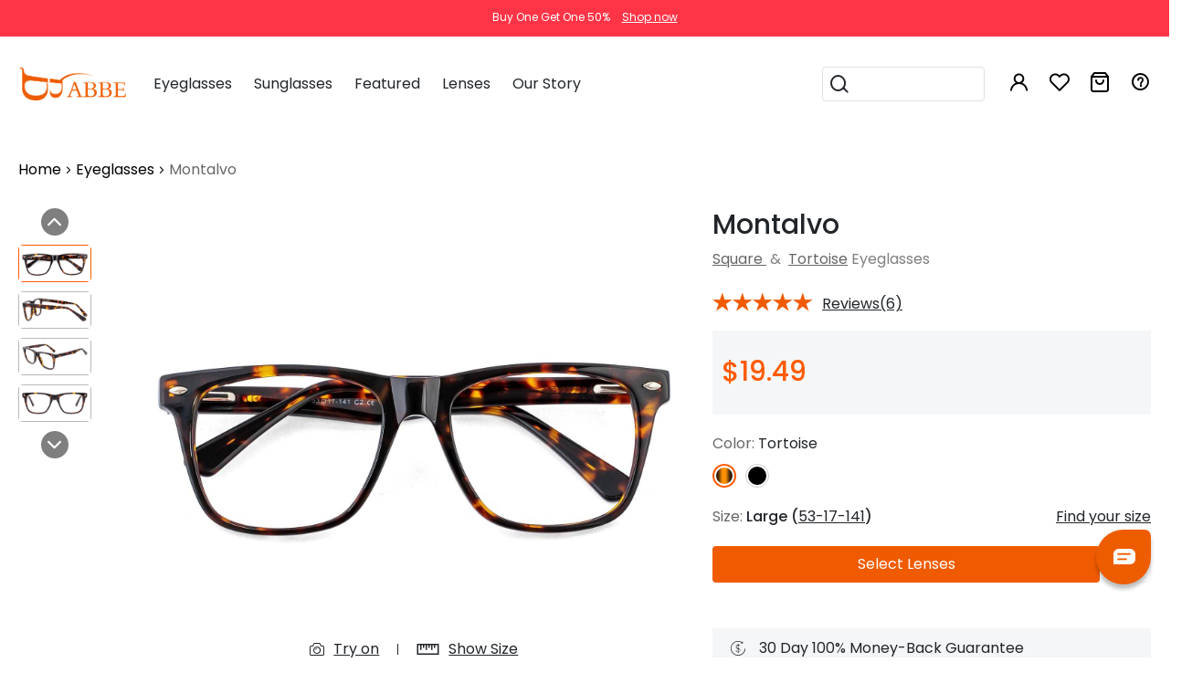

--- FILE ---
content_type: text/html;charset=UTF-8
request_url: https://www.abbeglasses.com/eyeglasses/frames/Montalvo-180710013Tortoise.html
body_size: 33580
content:
<!DOCTYPE html>
<!DOCTYPE html>
<html lang="en">
<head>
    <meta charset="utf-8">
    <meta http-equiv="X-UA-Compatible" content="IE=edge">
        <meta name="viewport" content="width=device-width, initial-scale=1">
    <meta http-equiv="Access-Control-Allow-Origin" content="*">
    <meta name="robots" content="INDEX,FOLLOW" />
    <meta name="p:domain_verify" content="cfb9081fc6679596adc79353759d8d6f"/>


        <link rel="canonical" href="/">

    <link type="text/css" rel="shortcut icon" href="https://static.abbeglasses.com/static/abbeStatic/images/abbe-logo.ico">
    <link type="text/css" rel="bookmark" href="https://static.abbeglasses.com/static/abbeStatic/images/abbe-logo.ico">
    <meta name="robots" content="INDEX,FOLLOW" />
    <meta property="fb:admins" content="100007250524212" />



                                                                                                <meta name="twitter:image" content="https://static.abbeglasses.com/upload/operationImgs/1641284095279.jpg"/>
    <meta name="twitter:card" content="summary"/>
    <meta property="og:locale" content="en-US" />
    <meta property="og:type"   content="website" />
    <meta property="og:site_name" content="abbeglasses.com">
    <meta property="og:image" content="https://static.abbeglasses.com/upload/operationImgs/1641284095279.jpg"/>

        <title>Montalvo - Square Tortoise Frames Glasses | ABBE Glasses</title>
        <meta name="twitter:title" content="Montalvo - Square Tortoise Frames Glasses | ABBE Glasses"/>
        <meta property="og:title" content="Montalvo - Square Tortoise Frames Glasses | ABBE Glasses"/>

        <meta name="description" content="Montalvo&#39;s modest and lightweight design is perfect for any occasion. The solid black frame with square lenses is elegant and stylish. Fans of the classic wayfarer will be delighted by the pared-down. Stylish, functional, and undeniably modern, these glasses offer top quality and timeless taste in tortoise color."/>
        <meta name="twitter:description" content="Montalvo&#39;s modest and lightweight design is perfect for any occasion. The solid black frame with square lenses is elegant and stylish. Fans of the classic wayfarer will be delighted by the pared-down. Stylish, functional, and undeniably modern, these glasses offer top quality and timeless taste in tortoise color."/>
        <meta property="og:description" content="Montalvo&#39;s modest and lightweight design is perfect for any occasion. The solid black frame with square lenses is elegant and stylish. Fans of the classic wayfarer will be delighted by the pared-down. Stylish, functional, and undeniably modern, these glasses offer top quality and timeless taste in tortoise color."/>
                                <style>
.eyecare-container{
        margin-top: 100px;
        -webkit-text-size-adjust: 100%;
    }
    .eyecare-container strong{
        font-family:Roboto-Bold;
    }
    .eyecare-container img{
        max-width:100%;
        height:auto;
    }
    .eyecare-container .banner{
        max-width:1380px;
        margin:0 auto;
    }
    .crumbsLink a:hover{
        text-decoration: underline!important;
        color:rgb(240,91,0)!important;
    }
    .crumbsLink i{
        font-size:12px;
    }

    .eyecare-container .banner .banner-text{
        left:6%;
        top:20%;
        width: 50%;
    }
    .banner .banner-text .title{
        font-size:44px;
        font-family:Roboto-Bold;
        color:#343a40;
    }
    .banner .banner-text .small-title{
        font-size:20px;
    }
    .eyecare-container .eyecare-content{
        max-width:1380px;
        margin:0 auto;
        margin-bottom:50px
    }
    .eyecare-container .eyecare-content .content-text a{
        text-decoration:underline;
        color:rgb(240,91,0);

    }
    .eyecare-container .eyecare-content p{
        font-size:18px;
        line-height:28px;
    }
    .eyecare-content .content-text{
        width:73%;
        padding:0 5%;
        border-right:1px solid #f1f1f1;
    }

    .eyecare-content .content-related{
        width:25%;
        padding-left:30px;
    }
    .eyecare-content .content-related .cate{
        width:100%;
        margin-bottom:30px;
    }

    .related-article .related-title {
        text-align:left;
        height: 50px;
        line-height:50px;
    }
    .related-article .related-title span{
        font-size:18px;
        font-family:Roboto-Bold;
    }
    .related-article .related-items p{
        font-size:16px;
        margin-bottom:10px;
        line-height:18px;
        text-decoration:underline;
    }
    .related-article .related-items a:hover{
        color:rgb(240,91,0)!important;
        text-decoration: none!important;
    }

    .bt_btn_container{
        text-align:center;
    }

    .bt_btn_container .bt_btn2{
        border: 0;
        height: 50px;
        padding: 0 10px;
        border-radius: 5px;
        background-color: #ee5c00;
        margin:0 10px;
        color:#000;
    }

    .bt_btn_container .bt_btn2:hover{
        color:#ffffff;
    }



    @media (max-width:767px){
        .eyecare-container{
            margin-top:80px;
        }
        .eyecare-container .banner .banner-text{
            top:30%;
            width:100%!important;
            left:0;
            padding:0 15px;
        }
        .eyecare-content .content-text{
            width:100%;
            padding:0 15px;
            border:0;
        }
        .eyecare-content .content-related{
            width:100%;
            padding:0 15px;
            background-color:#f1f1f1;
        }
        .eyecare-content .content-related .n2{
            display:none;
        }
        .eyecare-content .content-related .n3{
            display:none;
        }

        .jf-share-icon-content {
            display:none;
        }
    }

    /*below share icon*/
    .eyecare-content .jf-share-icon-content{
        margin-top:0;
        margin-left:0;
        position:relative;
        float:left;
    }
    .jf-share-icon{
        position:relative;
        width:23px;
        height:25px;
        cursor:pointer;
    }
    .jf-share-icon span{
        position: absolute;
        display: block;
        width: 22px;
        height: 3px;
        background: #000;
        opacity: 1;
        -webkit-transition: .2s ease-out;
        transition: .2s ease-out;
        -webkit-transform: rotate(0);
        -ms-transform: rotate(0);
        transform: rotate(0);
    }
    .jf-share-icon .s1{
        top:1px;
    }
    .jf-share-icon .s1, .jf-share-icon .s4, .jf-share-icon .s5{
        width: 8px;
        height: 8px;
        border-radius: 8px;
        -webkit-transition: all .1s ease-out;
        transition: all .1s ease-out;
    }
    .jf-share-icon .s2{
        -webkit-transform: rotate(30deg);
        -ms-transform: rotate(30deg);
        transform: rotate(30deg);
        top: 7px;
    }
    .jf-share-icon .s3{
        -webkit-transform: rotate(-30deg);
        -ms-transform: rotate(-30deg);
        transform: rotate(-30deg);
        top: 15px;
    }
    .jf-share-icon .s4{
        top: 8px;
        left: 14px;
    }
    .jf-share-icon .s5{
        bottom:0;
    }

    .jf-share-details{
        position: absolute;
        top: 35px;
        right: -3px;
        height: 0;
        opacity: 0;
        overflow: hidden;
        -webkit-transition: all .4s ease-in-out;
        transition: all .4s ease-in-out;
    }
    .jf-share-details a{
        display:inline-block;
        margin-bottom:10px;
        padding:0 3px;
    }
    .jf-share-details img{
        width:24px;
        margin:0;
    }

    .jf-share-icon.open .s1, .jf-share-icon.open .s4, .jf-share-icon.open .s5{
        -webkit-transform: scale(0);
        -ms-transform: scale(0);
        transform: scale(0);
    }
    .jf-share-icon.open .s2{
        -webkit-transform: rotate(45deg);
        -ms-transform: rotate(45deg);
        transform: rotate(45deg);
        top: 11px;
    }
    .jf-share-icon.open .s3{
        -webkit-transform: rotate(-45deg);
        -ms-transform: rotate(-45deg);
        transform: rotate(-45deg);
        top: 11px;
    }
    .jf-share-details.slide{
        height:200px;
        opacity:1;
        z-index:10;
    }

</style>
                            
                            
                            
                                                        
    <script defer>
        (function (w, d, s, l, i) {
            w[l] = w[l] || [];
            w[l].push({'gtm.start': new Date().getTime(), event: 'gtm.js'});
            var f = d.getElementsByTagName(s)[0], j = d.createElement(s), dl = l != 'dataLayer' ? '&l=' + l : '';
            j.async = true;
            j.src = '//www.googletagmanager.com/gtm.js?id=' + i + dl;
            f.parentNode.insertBefore(j, f);
        })(window, document, 'script', 'dataLayer', 'GTM-KZJQQTK');
    </script>

    <script>
        let googleLoginAppId = '236272934367-8q3390rdluj5vhhd7kofusnph55q5jft.apps.googleusercontent.com';
        let oneSignalAppId = '8c179065-9cb6-4434-97f2-f61152d05e53';
        var cdnUrlPrefix = 'https://static.abbeglasses.com';
        window.dataLayer = window.dataLayer || [];

        /*window.dataLayer.push({
            'event': 'login',
            'userId': '21330317'
        });*/

        globalFlag = "false";
        var links = document.getElementsByTagName("link");
        links[0].href = window.location.href;
    </script>

    <script defer>
        var shareasaleSSCID = shareasaleGetParameterByName("sscid");

        function shareasaleSetCookie(e, a, r, s, t) {
            if (e && a) {
                var o, n = s ? "; path=" + s : "", i = t ? "; domain=" + t : "", l = "";
                r && ((o = new Date).setTime(o.getTime() + r), l = "; expires=" + o.toUTCString()), document.cookie = e + "=" + a + l + n + i
            }
        }

        function shareasaleGetParameterByName(e, a) {
            a || (a = window.location.href), e = e.replace(/[\[\]]/g, "\\$&");
            var r = new RegExp("[?&]" + e + "(=([^&#]*)|&|#|$)").exec(a);
            return r ? r[2] ? decodeURIComponent(r[2].replace(/\+/g, " ")) : "" : null
        }

        shareasaleSSCID && shareasaleSetCookie("shareasaleSSCID", shareasaleSSCID, 2592000000, "/");
    </script>


    <link type="text/css" rel="preload" as="style" onload=null;this.rel='stylesheet' href="https://static.abbeglasses.com/static/mdbStatic/css/bootstrap.min.css?v=20240427">
    <link rel="stylesheet" href="https://static.abbeglasses.com/static/css/iconfont.css?v=20240430">

    <link rel="stylesheet" href="//at.alicdn.com/t/c/font_4267569_uu6rkxw22p.css" />
    <link rel="stylesheet" href="//at.alicdn.com/t/c/font_4458604_2ijzl3r79mp.css" />

    <link rel="stylesheet" type="text/css" href="https://static.abbeglasses.com/static/abbeStatic/dist/css/style.css?v=20240423">
    <link rel="stylesheet" href="https://static.abbeglasses.com/static/css/head.css?v=20250522">
    <link rel="stylesheet" href="https://static.abbeglasses.com/static/css/responsive.css?v=20250219">
    <link href="https://static.abbeglasses.com/static/mdbStatic/css/all.css?v=20240427" rel="stylesheet">
    <link type="text/css" rel="stylesheet" href="https&#x3a;&#x2f;&#x2f;static.abbeglasses.com/static/css/global.css?v=202512252">
    <link rel="stylesheet" href="https://static.abbeglasses.com/static/css/swiper-bundle.min.css">

    <script type="text/javascript" src="https://static.abbeglasses.com/static/mdbStatic/js/jquery-3.4.1.min.js?v=20240427"></script>
    <script defer src="https://static.abbeglasses.com/static/mdbStatic/js/popper.min.js"></script>
    <script defer src="https://static.abbeglasses.com/static/mdbStatic/js/bootstrap.min.js"></script>
    <script defer type="text/javascript" src="https://static.abbeglasses.com/static/mdbStatic/js/jquery.lazyload.js?v=20240427"></script>
    <script defer type="text/javascript" src="https://static.abbeglasses.com/static/html/common/local_global.js?v=20240427"></script>
    <script defer type="text/javascript" src="https://static.abbeglasses.com/static/html/common/local_global_validate.js?v=20240427"></script>
    <script defer type="text/javascript" src="https://static.abbeglasses.com/static/js/jquery.SuperSlide.2.1.3.js?v=20240427"></script>

    <script type="text/javascript" src="https://appleid.cdn-apple.com/appleauth/static/jsapi/appleid/1/en_US/appleid.auth.js"></script>
    <script src="/static/html/common/this_local.js"></script>
    <script type="text/javascript" src="https://static.abbeglasses.com/static/mdbStatic/js/jquery.validate.min.js?v=20240103"></script>
    <script src="https&#x3a;&#x2f;&#x2f;static.abbeglasses.com/static/js/global.js?v=202512252"></script>
    <script defer src="https&#x3a;&#x2f;&#x2f;static.abbeglasses.com/static/js/components/login.js?v=202512252"></script>

    <!-- todo -->
    <!-- remove -->
    <script src="/static/js/mSlider.min.js"></script>

    <script src="https://static.abbeglasses.com/static/js/swiper-bundle.min.js"></script>

    <script defer src="https://static.abbeglasses.com/static/mdbStatic/js/clipboard.min.js?v=20240427"></script>

    <script src="https://static.abbeglasses.com/static/js/head.js?v=20250319"></script>

<script type="application/ld+json">
    {
      "@context": "http://schema.org/",
      "@graph":[{
        "@type": "Organization",
        "@id": "https://www.abbeglasses.com//#organization",
        "legalName": "ABBE Glasses, Inc.",
        "telephone" : "+1 (585) 800-1155",
        "name": "ABBE Glasses",
        "image": "https://static.abbeglasses.com/static/mdbStatic/img/abbe/abbe-logo.png",
        "url": "https://www.abbeglasses.com/",
        "logo": "https://static.abbeglasses.com/static/mdbStatic/img/abbe/abbe-logo.png",
            "description": "ABBE Glasses is an online eyewear store that offer affordable, stylish, and fully customizable prescription eyeglasses and sunglasses.",
            "naics": "44613",
            "foundingDate": "2017",
            "sameAs": [
                "https://www.facebook.com/abbeglasses/",
                "https://www.instagram.com/abbeglasses/",
                "https://www.pinterest.com/abbeglasses/",
                "https://twitter.com/abbeglasses",
                "https://www.youtube.com/abbeglasses/"
            ],
            "numberOfEmployees": {
                "@type" : "QuantitativeValue",
                "name" : "20-50"
            },
            "brand": {
                "@type" : "Brand",
                "name" : "ABBE Glasses"
            },
            "founder": {
                "@type" : "Person",
                "name" : "Frank Lin",
                "jobTitle" : "Founder"
            },
            "employee": {
                 "@type" : "Person",
                 "name" : "Clark",
                 "jobTitle" : "CTO"
            },
            "address": {
                "@type": "PostalAddress",
                "addressLocality": "Castro Valley",
                "addressRegion": "CA",
                "streetAddress": "18328 Joseph Drive",
                "postalCode": "94546",
                "email": "service@abbeglasses.com",
                "telephone": "+15858001155"
            }},
            {
                "@type":"WebSite",
                "@id":"https://www.abbeglasses.com//#website",
                "url":"https://www.abbeglasses.com/",
                "name":"ABBE Eyeglasses",
                "publisher":{
                    "@id":"https://www.abbeglasses.com//#organization"
                }
            },
            {
                "@type":"WebPage",
                "@id":"https://www.abbeglasses.com//#webpage",
                "url":"https://www.abbeglasses.com/",
                "inLanguage": "en-US",
                "name":"ABBE Glasses | Prescription Glasses and Sunglasses",
                "isPartOf":{
                   "@id":"https://www.abbeglasses.com//#website"
                },
                "about":{
                   "@id":"https://www.abbeglasses.com//#organization"
                },
                "description":"Seeking for cheap eyewear online? Act fast, don't miss high-quality Goggles, Blue light glasses，Reading glasses and Glasses frames from ABBE Glasses."
            }
          ]
        }
</script>

    <!-- OneSignal -- START -->
    <script src="https://cdn.onesignal.com/sdks/web/v16/OneSignalSDK.page.js" defer></script>
    <script>
        try {
            window.OneSignalDeferred = window.OneSignalDeferred || [];
            OneSignalDeferred.push(async function(OneSignal) {
                await OneSignal.init({
                    appId: oneSignalAppId
                });
            });
        } catch (e) {
            console.warn(e);
        }
    </script>
    <!-- OneSignal -- END -->

</head>
<body>
<noscript>
    <iframe src="//www.googletagmanager.com/ns.html?id=GTM-W8G2RVVR" height="0" width="0" style="display:none;visibility:hidden"></iframe>
</noscript>
<div class="d-none">
    <a id="Eyeglass" href="/glasses/glasses-glasses.html" target="_self" title="Eyeglasses">Eyeglasses</a>
</div>

<div class="view w-100 h-100 position-fixed z-index-99 d-none-Ni cursor-point" id="bodyMask">
    <div class="mask rgba-black-strong">
    </div>
</div>

<div class="view w-100 h-100 position-fixed z-index-99999 top-0 d-none" id="bodyMask3">
    <div class="mask rgba-black-strong">
    </div>
    <div class="w-50 abbe-max-w-400 abbe-min-w-300 bg-white position-absolute z-depth-1 top-25 x-0 mx-auto px-3 py-4">
        <i class="fas fa-times position-absolute abbe-font-size-20 cursor-point right-0 top-0 mr-3 mt-3 closeBtn"></i>
        <div class="abbe-text-orange text-center h4 mt-2">
            Thanks for your subscription
        </div>
        <div class="my-2">
            Please use coupon code "<span id="copyfooterCodeText" class="">NEWCOMER</span>" to get high-quality frames for only $1 on your first order. We have a wide range of over 60 frames in stock to choose from. <br>
            Copy this coupon code by click the button below, or you can get this coupon code by checking your email laterly.
        </div>
        <div class="text-center">
            <button class="py-2 px-5 btn abbe-bg-orange" data-clipboard-action="copy" data-clipboard-target="#copyfooterCodeText" id="copyfooterCodeBtn">
                Copy
            </button>
        </div>
    </div>
</div>


                                
<style>
#carouselRecommend .js_add_wishlist { border: 0; }
</style>
<script type="text/javascript">
    window._globalPaths = {
        search: "/glasses/glasses-glasses.html",
    };
</script>

<!-- headLoginForm -->
<div class="js_header_container header_container">
    <div class="header-cms">
                                                                                                                                                                                                                                                                                                                                                                                                                                                                                                                                                                                                                                                                                                                                                                                                                                                                <script type="text/javascript">
    $(document).ready(function(){
        $(".js_page_container, .pcMainBodyTop").css("margin-top","99px");
        $(".jf-close").click(function(){
            $(".jf-header-container").hide(500);
            $(".js_page_container, .pcMainBodyTop").css("margin-top","47px");

            let targetHeight = $(".navbar.navbar-light").outerHeight() || 0;
            $(".mSlider-main").css("height", "calc(100% - " + targetHeight + "px)");
        });
    });
</script>

<div class="text-white text-center py-10" style="background-color: #ff3547; font-size:12px; min-height: 40px;">
<!--#FF003C-->
    <div class="d-inline-block">Buy One Get One 50%</div>
    <a href="https://www.abbeglasses.com/glasses/buy-one-get-one.html" title="buy one get one 50%"><div class="d-inline-block" style="margin-left:10px; text-decoration:underline; color:#fff; ">Shop now</div></a>
</div>    </div>

    <!-- header - help center -->

    <!-- nav -- logo / navigation / icons -->
    <div class="header-nav">
        <div class="d-flex justify-content-between align-items-center common-content">
            <!-- mobile - icons -->
            <div class="d-flex d-lg-none align-items-center">
                <!-- menu -->
                <div class="nav-item ml-0">
                    <div class="js_slide_btn" data-target="menu">
                        <i class="iconfont abbe-menu fs-20"></i>
                    </div>
                </div>

                <!-- search -->
                <div class="nav-item mr-20">
                    <div class="js_slide_btn" data-target="search">
                        <i class="iconfont abbe-search fs-24"></i>
                    </div>
                </div>
            </div>

            <!-- logo -->
            <div>
                <a href="/">
                    <img class="header-logo"
                         src="[data-uri]"
                         height="36"
                         alt="abbeglasses.com">
                </a>
            </div>

            <!-- mobile - icons -->
            <div class="d-flex d-lg-none align-items-center">
                <!-- wishlist -->
                <div class="nav-item">
                    <a class="count_container" href="/showShoppingList">
                        <i class="iconfont abbe-favorite fs-24"></i>
                        <i class="js_wishlist_count icon_count empty_state"></i>
                    </a>
                </div>

                <!-- cart -->
                <div class="nav-item">
                    <a class="count_container" href="/showcart">
                        <i class="iconfont abbe-shopping-bag fs-24"></i>
                        <i class="js_cart_count icon_count empty_state"></i>
                    </a>
                </div>
            </div>

            <!-- navigation / icons -->
            <div class="flex-1 d-none d-lg-flex ml-10 ml-xl-25 justify-content-between align-items-center">
                <!-- navigation -->
                <div class="lh-100">
                    <!-- Eyeglasses -->
                    <div class="nav-item js_nav_item d-inline-block" data-template="header-eyeglasses">
                        <span class="title">Eyeglasses</span>

                        <div class="nav_section">
                            <div class="nav_container">
<div class="row mx-0 my-4 py-1 justify-content-center">
    <div class="col-3 col-xl-2 border-right">
        <ul class="list-unstyled mb-0 pt-4 h-100">
            <li class="mt-1"><a class="font-weight-bold abbe-text-lightdark" href="/eyeglasses/glasses-frames-for-women-101.html" title="Women Eyeglasses">Women's Eyeglasses</a></li>
            <li class="mt-1"><a class="font-weight-bold abbe-text-lightdark" href="/eyeglasses/men-eyeglasses-201.html" title="Men Eyeglasses">Men's Eyeglasses</a></li>
            <li class="mt-1"><a class="font-weight-bold abbe-text-lightdark" href="/eyeglasses/kids-glasses-301.html" title="Kids Eyeglasses">Kids' Eyeglasses</a></li>
            <li class="mt-1"><a class="font-weight-bold abbe-text-lightdark" href="/eyeglasses/eyeglasses-600.html" title="All Eyeglasses">All Eyeglasses</a></li>
            <li class="mt-3"><a class="text-danger" href="/eyeglasses/eyeglasses-onsale-1101.html" title="On Sale">On Sale</a></li>
            <li class="mt-1"><a class="abbe-text-lightdark" href="/eyeglasses/eyeglass-frames-styles" title="eyeglass styles">Eyeglass Styles</a></li>
            <li class="mt-1"><a class="abbe-text-lightdark" href="/eyeglasses/eyeglass-frames-colors" title="Eyeglass Frames Colors">Eyeglass Frames Colors</a></li>
            <li class="mt-1"><a class="abbe-text-lightdark" href="/eyeglasses/eyeglass-frames-shapes" title="Eyeglass Frames Shapes">Eyeglass Frames Shapes</a></li>
        </ul>
    </div>
    <div class="col-9 col-xl-8 d-flex align-items-center">
        <div class="row">
                                
<!-- HeaderEyeglasses_PC -->
<div class="col-3 text-center">
    <a class="abbe-overflow-visible abbe-text-lightdark" href="/eyeglasses/flash-sale.html" title="Flash Sale">
        <img class="w-100 h-auto hoverShowImg lazy" data-original="https://static.abbeglasses.com/upload/operationImgs/1724998894324UBeDU.jpg" width="253" height="209" alt="Flash Sale">
        <div class="d-flex mt-3 justify-content-center align-items-center">
            <span class="fs-16 fw-700">Flash Sale</span>
            <img class="ml-1" src="https://static.abbeglasses.com/upload/operationImgs/1724998894317IetNH.gif">
        </div>
    </a>
</div>
<div class="col-3 text-center">
    <a class="abbe-overflow-visible abbe-text-lightdark" href="/eyeglasses/new-arrivals-103.html" title="New Arrivals">
        <img class="w-100 h-auto hoverShowImg lazy" data-original="https://static.abbeglasses.com/upload/operationImgs/1649752420438.jpg" width="253" height="209" alt="New Arrivals">
        <div class="abbe-font-size-16 font-weight-bold text-center mt-3">New Arrivals</div>
    </a>
</div>
<div class="col-3 text-center">
    <a class="abbe-overflow-visible abbe-text-lightdark" href="/eyeglasses/block-blue-light.html" title="Blue Light Glasses">
        <img class="w-100 h-auto hoverShowImg lazy" data-original="https://static.abbeglasses.com/upload/operationImgs/1649752446102.jpg" width="253" height="209" alt="Blue Light Glasses">
        <div class="abbe-font-size-16 font-weight-bold text-center mt-3">Blue Light Glasses</div>
    </a>
</div>
<div class="col-3 text-center">
    <a class="abbe-overflow-visible abbe-text-lightdark" href="/eyeglasses/glasses-night-driving-1102.html" title="Glasses For Night Driving">
        <img class="w-100 h-auto hoverShowImg lazy" data-original="https://static.abbeglasses.com/upload/operationImgs/1649752464527.jpg" width="253" height="209" alt="Glasses For Night Driving">
        <div class="abbe-font-size-16 font-weight-bold text-center mt-3">Glasses For Night Driving</div>
    </a>
</div>

        </div>
    </div>
</div>
                            </div>
                        </div>
                    </div>

                    <!-- Sunglasses -->
                    <div class="nav-item js_nav_item d-inline-block" data-template="header-sunglasses">
                        <span class="title">Sunglasses</span>

                        <div class="nav_section">
                            <div class="nav_container">
<div class="row mx-0 my-4 py-1 justify-content-center">
    <div class="col-3 col-xl-2 border-right">
        <ul class="list-unstyled mb-0 pt-4 h-100">
            <li class="mt-1"><a class="font-weight-bold abbe-text-lightdark" href="/sunglasses/sunglasses-for-women-102.html" title="Women Sunglasses">Women's Sunglasses</a></li>
            <li class="mt-1"><a class="font-weight-bold abbe-text-lightdark" href="/sunglasses/men-sunglasses-202.html" title="Men Sunglasses">Men's Sunglasses</a></li>
            <li class="mt-1"><a class="font-weight-bold abbe-text-lightdark" href="/sunglasses/kids-sunglasses-302.html" title="Kids Sunglasses">Kids' Sunglasses</a></li>
            <li class="mt-1"><a class="font-weight-bold abbe-text-lightdark" href="/sunglasses/sunglasses-700.html" title="All Sunglasses">All Sunglasses</a></li>
            <li class="mt-3"><a class="text-danger" href="/sunglasses/sunglasses-onsale-2101.html" title="On Sale">On Sale</a></li>
            <li class="mt-1"><a class="abbe-text-lightdark" href="/sunglasses/sunglass-frames-colors" title="Sunglass Frames Colors">Sunglass Frames Colors</a></li>
            <li class="mt-1"><a class="abbe-text-lightdark" href="/sunglasses/sunglass-frames-shapes" title="Sunglass Frames Shapes">Sunglass Frames Shapes</a></li>
        </ul>
    </div>
    <div class="col-9 col-xl-8 d-flex align-items-center">
        <div class="row">
                                
<!-- HeaderSunglasses_PC -->
<div class="col-3 text-center">
    <a class="abbe-overflow-visible abbe-text-lightdark" href="/sunglasses/polarized-mirrored-sunglasses.html" title="Polarized Mirrored Sunglasses">
        <img class="w-100 hoverShowImg lazy" data-original="https://static.abbeglasses.com/upload/operationImgs/1724998894325dL1DW.jpg" alt="Polarized Mirrored">
        <div class="fs-16 fw-700 mt-3">Polarized Mirrored Sunglasses</div>
    </a>
</div>
<div class="col-3 text-center">
    <a class="abbe-overflow-visible abbe-text-lightdark" href="/sunglasses/trendy-sunglasses-203.html" title="New Arrivals">
        <img class="w-100 hoverShowImg lazy" data-original="https://static.abbeglasses.com/static/mdbStatic/img/abbe/headerMenu/sunglasses2020.jpg" alt="New Arrivals">
        <div class="abbe-font-size-16 font-weight-bold text-center mt-3">New Arrivals</div>
    </a>
</div>
<div class="col-3 text-center">
    <a class="abbe-overflow-visible abbe-text-lightdark" href="/eyeglasses/clip-on-sunglasses-2103.html" title="Clip-On Sunglasses">
        <img class="w-100 hoverShowImg lazy" data-original="https://static.abbeglasses.com/static/mdbStatic/img/abbe/headerMenu/Clip-On.jpg" alt="Clip-On Sunglasses">
        <div class="abbe-font-size-16 font-weight-bold text-center mt-3">Clip-On Sunglasses</div>
    </a>
</div>
<div class="col-3 text-center">
    <a class="abbe-overflow-visible abbe-text-lightdark" href="/sunglasses/aviator-sunglasses.html" title="Aviator Sunglasses">
        <img class="w-100 hoverShowImg lazy" data-original="https://static.abbeglasses.com/static/mdbStatic/img/abbe/headerMenu/Aviator.jpg" alt="Aviator Sunglasses">
        <div class="abbe-font-size-16 font-weight-bold text-center mt-3">Aviator Sunglasses</div>
    </a>
</div>

        </div>
    </div>
</div>
                            </div>
                        </div>
                    </div>

                    <!-- Featured -->
                    <div class="nav-item js_nav_item d-inline-block" data-template="header-featured">
                        <span class="title">Featured</span>

                        <div class="nav_section">
                            <div class="nav_container">
<div class="row mx-0 my-4 py-1 justify-content-center">
    <div class="col-3 col-xl-2 border-right">
        <ul class="list-unstyled mb-0 pt-4 h-100">
            <li class="mt-1"><a class="font-weight-bold abbe-text-lightdark" href="/eyeglasses/aviator-glasses-3106.html" title="Aviator Glasses">Aviator Glasses</a></li>
            <li class="mt-1"><a class="font-weight-bold abbe-text-lightdark" href="/eyeglasses/brown-glasses-3003.html" title="Brown Glasses">Brown Glasses</a></li>
            <li class="mt-1"><a class="font-weight-bold abbe-text-lightdark" href="/eyeglasses/clear-glasses.html" title="Clear Glasses">Clear Glasses</a></li>
            <li class="mt-1"><a class="font-weight-bold abbe-text-lightdark" href="/eyeglasses/cat-eye-glasses-3305.html" title="Cat Eye Glasses">Cat Eye Glasses</a></li>
            <li class="mt-1"><a class="font-weight-bold abbe-text-lightdark" href="/eyeglasses/cute-glasses.html" title="Cute Glasses">Cute Glasses</a></li>
            <li class="mt-1"><a class="font-weight-bold abbe-text-lightdark" href="/eyeglasses/tortoise-eyeglasses-3008.html" title="Tortiose Eyeglasses">Tortiose Eyeglasses</a></li>
            <li class="mt-1"><a class="font-weight-bold abbe-text-lightdark" href="/eyeglasses/semi-rim-glasses-3403.html" title="Half Rim Glasses">Half Rim Glasses</a></li>
            <!-- <li class="mt-3"><a class="text-danger" href="https://www.abbeglasses.com:443/online/goggles" title="On Sale">On Sale</a></li> -->
        </ul>
    </div>
    <div class="col-9 col-xl-8 d-flex align-items-center">
        <div class="row">
                                                                
<!-- HeaderFeatured_PC -->
<div class="col-3 text-center">
    <a class="abbe-overflow-visible abbe-text-lightdark" href="/glasses/cheap-eyeglasses-Free-Glasses.html" title="Cheap Glasses">
        <img class="w-100 hoverShowImg lazy" data-original="https://static.abbeglasses.com/upload/operationImgs/1672988659475.jpg" alt="Cheap Glasses">
        <div class="abbe-font-size-16 font-weight-bold text-center mt-3">Cheap Glasses</div>
    </a>
</div>
<div class="col-3 text-center">
    <a class="abbe-overflow-visible abbe-text-lightdark" href="/eyeglasses/celebrities-with-glasses.html" title="Celebrities with Glasses">
        <img class="w-100 hoverShowImg lazy" data-original="https://static.abbeglasses.com/upload/operationImgs/1762503000017uVtPd.jpg" alt="Celebrities with Glasses">
        <div class="abbe-font-size-16 font-weight-bold text-center mt-3">Celebrities with Glasses</div>
    </a>
</div>
<div class="col-3 text-center">
    <a class="abbe-overflow-visible abbe-text-lightdark" href="/eyeglasses/adjustable-glasses-5002.html" title="Adjustable Glasses">
        <img class="w-100 hoverShowImg lazy" data-original="https://static.abbeglasses.com/upload/operationImgs/1650424858735.jpg" alt="Adjustable Glasses">
        <div class="abbe-font-size-16 font-weight-bold text-center mt-3">Adjustable Glasses</div>
    </a>
</div>
<div class="col-3 text-center">
    <a class="abbe-overflow-visible abbe-text-lightdark" href="/eyeglasses/magnetic-glasses-frame-1225.html" title="Magnetic Glasses">
        <img class="w-100 hoverShowImg lazy" data-original="https://static.abbeglasses.com/upload/operationImgs/1650424881585.jpg" alt="Magnetic Glasses">
        <div class="abbe-font-size-16 font-weight-bold text-center mt-3">Magnetic Glasses</div>
    </a>
</div>

                            
        </div>
    </div>
</div>
                            </div>
                        </div>
                    </div>

                    <!-- Goggles -->
                    <div class="nav-item js_nav_item hide-scope" data-template="header-goggles">
                        <span class="title">Goggles</span>

                        <div class="nav_section">
                            <div class="nav_container">
<div class="row mx-0 my-4 py-1 justify-content-center">
    <div class="col-3 col-xl-2 border-right">
        <ul class="list-unstyled mb-0 pt-4 h-100">
            <li class="mt-1"><a class="font-weight-bold abbe-text-lightdark" href="/goggles/swimming-goggles-502.html" title="Swimming Goggles">Swimming Goggles</a></li>
            <li class="mt-1"><a class="font-weight-bold abbe-text-lightdark" href="/goggles/safety-goggles-504.html" title="Safety Goggles">Safety Goggles</a></li>
            <li class="mt-1"><a class="font-weight-bold abbe-text-lightdark" href="/goggles/basketball-goggles-503.html" title="Basketball Goggles">Basketball Goggles</a></li>
            <li class="mt-1"><a class="font-weight-bold abbe-text-lightdark" href="/goggles/motorcycle-goggles-501.html" title="Motorcycle Goggles">Motorcycle Goggles</a></li>
            <li class="mt-1"><a class="font-weight-bold abbe-text-lightdark" href="/goggles/goggles-Goggles.html" title="All Goggles">All Goggles</a></li>
            <li class="mt-3"><a class="text-danger" href="/online/goggles" title="On Sale">On Sale</a></li>
        </ul>
    </div>
    <div class="col-9 col-xl-8 d-flex align-items-center">
        <div class="row">
                                
<!-- HeaderGoggles_PC -->
<div class="col-6 text-center">
    <a class="abbe-overflow-visible abbe-text-lightdark" href="/prescription-lens/polycarbonate-lens.html" title="Polycarbonate Lens">
        <img class="w-100 hoverShowImg lazy" data-original="https://static.abbeglasses.com/static/mdbStatic/img/abbe/headerMenu/Polycarbonate.jpg" alt="Polycarbonate Lens">
        <div class="abbe-font-size-16 font-weight-bold text-center mt-3">Polycarbonate Lens</div>
    </a>
</div>
<div class="col-6 text-center">
    <a class="abbe-overflow-visible abbe-text-lightdark" href="/online/goggles" title="Discount Goggles">
        <img class="w-100 hoverShowImg lazy" data-original="https://static.abbeglasses.com/static/mdbStatic/img/abbe/headerMenu/DiscountGoggles.jpg" alt="Discount Goggles">
        <div class="abbe-font-size-16 font-weight-bold text-center mt-3">Discount Goggles</div>
    </a>
</div>

        </div>
    </div>
</div>
                            </div>
                        </div>
                    </div>

                    <!-- Accessories -->
                    <div class="nav-item js_nav_item hide-scope" data-template="header-accessories">
                        <span class="title">Accessories</span>

                        <div class="nav_section">
                            <div class="nav_container">
<div class="row mx-0 my-4 py-1 justify-content-center">
    <div class="col-3 col-xl-2 border-right">
        <ul class="list-unstyled mb-0 pt-4 h-100">
            <li class="mt-1"><a class="font-weight-bold abbe-text-lightdark" href="/accessories/clip-on-glasses-4101.html" title="Clip-On For Glasses">Clip-On For Glasses</a></li>
            <li class="mt-1"><a class="font-weight-bold abbe-text-lightdark" href="/accessories/glasses-case-4102.html" title="Glasses Case">Glasses Case</a></li>
            <li class="mt-1"><a class="font-weight-bold abbe-text-lightdark" href="/accessories/eyeglasses-chain-4103.html" title="Eyeglasses Chain">Eyeglasses Chain</a></li>
            <li class="mt-1"><a class="font-weight-bold abbe-text-lightdark" href="/accessories/eyeglasses-repair-kit-4104.html" title="Eyeglasses Repair Kit">Eyeglasses Repair Kit</a></li>
            <li class="mt-1"><a class="font-weight-bold abbe-text-lightdark" href="/accessories/eyeglasses-cleaner-kit-4105.html" title="Glasses Cleaner Kit">Glasses Cleaner Kit</a></li>
            <li class="mt-1"><a class="font-weight-bold abbe-text-lightdark" href="/glasses/accessories-accessories.html" title="All Accessories">All Accessories</a></li>
        </ul>
    </div>
    <div class="col-9 col-xl-8 d-flex align-items-center">
        <div class="row">
                                
<!-- HeaderAccessories_PC -->
<div class="col-4 text-center">
    <a class="abbe-overflow-visible abbe-text-lightdark" href="/accessories/glasses-case-4102.html" title="Eyeglasses Case">
        <img class="w-100 hoverShowImg lazy" data-original="https://static.abbeglasses.com/static/mdbStatic/img/abbe/headerMenu/EyeglassesCase.jpg" alt="Eyeglasses Case">
        <div class="abbe-font-size-16 font-weight-bold text-center mt-3">Eyeglasses Case</div>
    </a>
</div>
<div class="col-4 text-center">
    <a class="abbe-overflow-visible abbe-text-lightdark" href="/accessories/eyeglasses-chain-4103.html" title="Glasses Chain">
        <img class="w-100 hoverShowImg lazy" data-original="https://static.abbeglasses.com/static/mdbStatic/img/abbe/headerMenu/Glasses-Chain.jpg" alt="Glasses Chain">
        <div class="abbe-font-size-16 font-weight-bold text-center mt-3">Glasses Chain</div>
    </a>
</div>
<div class="col-4 text-center">
    <a class="abbe-overflow-visible abbe-text-lightdark" href="/accessories/eyeglasses-repair-kit-4104.html" title="Glasses Repair Kit">
        <img class="w-100 hoverShowImg lazy" data-original="https://static.abbeglasses.com/static/mdbStatic/img/abbe/headerMenu/Glasses-RepairKit.jpg" alt="Glasses Repair Kit">
        <div class="abbe-font-size-16 font-weight-bold text-center mt-3">Glasses Repair Kit</div>
    </a>
</div>        </div>
    </div>
</div>
                            </div>
                        </div>
                    </div>

                    <!-- Lenses -->
                    <div class="nav-item js_nav_item d-inline-block" data-template="header-lenses">
                        <span class="title">Lenses</span>

                        <div class="nav_section">
                            <div class="nav_container">
<div class="row mx-0 my-4 py-1 justify-content-center">
    <div class="col-3 col-xl-2 border-right">
        <ul class="list-unstyled mb-0 pt-4 h-100">
            <li class="mt-1"><a class="font-weight-bold abbe-text-lightdark" href="/eyeglasses/reading.html" title="Reading Glasses">Reading Glasses</a></li>
            <li class="mt-1"><a class="font-weight-bold abbe-text-lightdark" href="/prescription-lens/bifocal.html" title="Bifocal Glasses">Bifocal Glasses</a></li>
            <li class="mt-1"><a class="font-weight-bold abbe-text-lightdark" href="/eyeglasses/progressive.html" title="Progressive Lenses">Progressive Lenses</a></li>
            <li class="mt-3"><a class="abbe-text-lightdark" href="/eyeglasses/transition-glasses.html" title="Transition Glasses">Transition Glasses</a></li>
            <li class="mt-1"><a class="abbe-text-lightdark" href="/sunglasses/mirrored-sunglasses-1226.html" title="Mirrored Sunglasses">Mirrored Sunglasses</a></li>
            <li class="mt-1"><a class="abbe-text-lightdark" href="/prescription-lens/anti-reflective-coating.html" title="Anti Reflective Coating">Anti Reflective Coating</a></li>
            <li class="mt-1"><a class="abbe-text-lightdark Roboto-Bold" href="https://www.abbeglasses.com:443/prescription-lens" title="prescription lens">All Our Lenses</a></li>
        </ul>
    </div>
    <div class="col-9 col-xl-8 d-flex align-items-center">
        <div class="row">

<!-- HeaderLenses_PC -->
<div class="col-4 text-center">
    <a class="abbe-overflow-visible abbe-text-lightdark" href="/eyeglasses/reading.html" title="Reading Glasses">
        <img class="w-100 hoverShowImg lazy" data-original="https://static.abbeglasses.com/upload/operationImgs/1646382542258.jpg" alt="Reading Glasses">
        <div class="abbe-font-size-16 font-weight-bold text-center mt-3">Reading Glasses</div>
    </a>
</div>
<div class="col-4 text-center">
    <a class="abbe-overflow-visible abbe-text-lightdark" href="/prescription-lens/bifocal.html" title="Bifocal Glasses">
        <img class="w-100 hoverShowImg lazy" data-original="https://static.abbeglasses.com/upload/operationImgs/1646382617155.jpg" alt="Bifocal Glasses">
        <div class="abbe-font-size-16 font-weight-bold text-center mt-3">Bifocal Glasses</div>
    </a>
</div>
<div class="col-4 text-center">
    <a class="abbe-overflow-visible abbe-text-lightdark" href="/eyeglasses/progressive.html" title="Progressive Lenses">
        <img class="w-100 hoverShowImg lazy" data-original="https://static.abbeglasses.com/upload/operationImgs/1646382648114.jpg" alt="Progressive Lenses">
        <div class="abbe-font-size-16 font-weight-bold text-center mt-3">Progressive Lenses</div>
    </a>
</div>        </div>
    </div>
</div>
                            </div>
                        </div>
                    </div>

                    <!-- Our Story -->
                    <div class="nav-item js_nav_item d-inline-block" data-template="header-our-story">
                        <span class="title">Our Story</span>

                        <div class="nav_section">
                            <div class="nav_container">
<div class="row mx-0 my-4 py-1 justify-content-center">
    <div class="col-3 col-xl-2 border-right">
        <ul class="list-unstyled mb-0 pt-4 h-100">
            <li class="mt-1"><div class="js_live_chat">Live chat</div></li>
            <li class="mt-1"><a class="text-black" href="/cdn-cgi/l/email-protection#eb988e999d82888eab8a89898e8c878a98988e98c5888486">Customer Service Department</a></li>
            <li class="mt-1"><a class="text-black" href="/cdn-cgi/l/email-protection#690a060419050800071d29080b0b0c0e05081a1a0c1a470a0604">Complaints</a></li>
            <li class="mt-3"><a class="text-black" href="/cdn-cgi/l/email-protection#1a696f7d7d7f696e7375745a7b78787f7d767b69697f6934797577">Suggestions</a></li>
            <li class="mt-1"><a class="text-black" href="tel:+1 (585) 800-1155">Call:+1-585-800-1155</a></li>
        </ul>
    </div>
    <div class="col-9 col-xl-8 d-flex align-items-center">
        <div class="row">
            
<!-- HeaderOurStory_PC -->
<div class="col-6 text-center">
    <a class="abbe-overflow-visible abbe-text-lightdark" href="/aboutus" title="About Us">
        <img class="w-100 hoverShowImg lazy" data-original="https://static.abbeglasses.com/upload/operationImgs/1751617883611nnpH0.jpg" alt="About Us">
        <div class="fw-600 text-center mt-3">About Us</div>
    </a>
</div>
<div class="col-6 text-center">
    <a class="abbe-overflow-visible abbe-text-lightdark" href="/contact-us" title="Contact Us">
        <img class="w-100 hoverShowImg lazy" data-original="https://static.abbeglasses.com/upload/operationImgs/1751617883611M0XuA.jpg" alt="Contact Us">
        <div class="fw-600 text-center mt-3">Contact Us</div>
    </a>
</div>        </div>
    </div>
</div>
                            </div>
                        </div>
                    </div>
                </div>

                <!-- icons -->
                <div class="d-flex lh-100">
                    <!-- search -->
                    <div class="d-flex align-items-center lh-28 nav-item">
<div class="d-flex align-items-center border px-6 mr-6 rounded">
    <i class="js_search_btn iconfont abbe-search fs-24"></i>
    <input class="js_global_search search_box border-0 w-100 bg-white" name="search" autocomplete="off" autocapitalize="off" spellcheck="false" type="search" />
    <i class="iconfont abbe-close js_input_clear cursor-point d-none"></i>
</div>
                        <div class="nav_section middle">
                            <div class="nav_container p-20">
<div class="fs-20 fw-500">Popular Searches</div>
<div class="">
 <div class="js_search_key search_key hot" data-target="floral">floral</div>                              
<div class="js_search_key search_key hot" data-target="round">round</div>
<div class="js_search_key search_key hot" data-target="Sunglasses">Sunglasses</div>
<div class="js_search_key search_key" data-target="aviator">aviator</div>
<div class="js_search_key search_key" data-target="clear">clear</div>
<div class="js_search_key search_key" data-target="tortoise">tortoise</div>
<div class="js_search_key search_key" data-target="cat">cat</div>

                            </div>

    <div class="mt-20">
        <div class="fs-20 fw-500">Recommended</div>
        <div class="row">
                <div class="col-6 col-md-3 text-center mt-10">
                    <a class="mt-10 fs-20 fw-500 text-black" href="&#x2f;eyeglasses&#x2f;frames&#x2f;RingGold-180730001Black.html">
                        <img class="w-100 px-10" src="https&#x3a;&#x2f;&#x2f;static.abbeglasses.com&#x2f;images&#x2f;products&#x2f;180730001Black&#x2f;large.jpg" alt="RingGold" />
                    </a>
                    <a class="mt-10 fs-20 fw-500 text-black" href="&#x2f;eyeglasses&#x2f;frames&#x2f;RingGold-180730001Black.html">RingGold</a>
                    <div class="d-flex justify-content-center">
                        <div class="fs-20 fw-500 color-primary">$7.00</div>
                            <div class="fs-20 text-line-through black-60 pl-1">$14.00</div>
                    </div>
                </div>

                <div class="col-6 col-md-3 text-center mt-10">
                    <a class="mt-10 fs-20 fw-500 text-black" href="&#x2f;eyeglasses&#x2f;frames&#x2f;Callie-181116029Tortoise.html">
                        <img class="w-100 px-10" src="https&#x3a;&#x2f;&#x2f;static.abbeglasses.com&#x2f;images&#x2f;products&#x2f;181116029Tortoise&#x2f;large.jpg" alt="Callie" />
                    </a>
                    <a class="mt-10 fs-20 fw-500 text-black" href="&#x2f;eyeglasses&#x2f;frames&#x2f;Callie-181116029Tortoise.html">Callie</a>
                    <div class="d-flex justify-content-center">
                        <div class="fs-20 fw-500 color-primary">$7.20</div>
                            <div class="fs-20 text-line-through black-60 pl-1">$18.00</div>
                    </div>
                </div>

                <div class="col-6 col-md-3 text-center mt-10">
                    <a class="mt-10 fs-20 fw-500 text-black" href="&#x2f;eyeglasses&#x2f;frames&#x2f;Iconium-180827028Leopard.html">
                        <img class="w-100 px-10" src="https&#x3a;&#x2f;&#x2f;static.abbeglasses.com&#x2f;images&#x2f;products&#x2f;180827028Leopard&#x2f;large.jpg" alt="Iconium" />
                    </a>
                    <a class="mt-10 fs-20 fw-500 text-black" href="&#x2f;eyeglasses&#x2f;frames&#x2f;Iconium-180827028Leopard.html">Iconium</a>
                    <div class="d-flex justify-content-center">
                        <div class="fs-20 fw-500 color-primary">$14.00</div>
                            <div class="fs-20 text-line-through black-60 pl-1">$20.00</div>
                    </div>
                </div>

                <div class="col-6 col-md-3 text-center mt-10">
                    <a class="mt-10 fs-20 fw-500 text-black" href="&#x2f;eyeglasses&#x2f;frames&#x2f;Gilcres-180711005Striped.html">
                        <img class="w-100 px-10" src="https&#x3a;&#x2f;&#x2f;static.abbeglasses.com&#x2f;images&#x2f;products&#x2f;180711005Striped&#x2f;large.jpg" alt="Gilcres" />
                    </a>
                    <a class="mt-10 fs-20 fw-500 text-black" href="&#x2f;eyeglasses&#x2f;frames&#x2f;Gilcres-180711005Striped.html">Gilcres</a>
                    <div class="d-flex justify-content-center">
                        <div class="fs-20 fw-500 color-primary">$14.00</div>
                    </div>
                </div>

                <div class="col-6 col-md-3 text-center mt-10">
                    <a class="mt-10 fs-20 fw-500 text-black" href="&#x2f;eyeglasses&#x2f;frames&#x2f;Sprent-240607002Brown.html">
                        <img class="w-100 px-10" src="https&#x3a;&#x2f;&#x2f;static.abbeglasses.com&#x2f;images&#x2f;products&#x2f;240607002Brown&#x2f;large.jpg" alt="Sprent" />
                    </a>
                    <a class="mt-10 fs-20 fw-500 text-black" href="&#x2f;eyeglasses&#x2f;frames&#x2f;Sprent-240607002Brown.html">Sprent</a>
                    <div class="d-flex justify-content-center">
                        <div class="fs-20 fw-500 color-primary">$3.00</div>
                            <div class="fs-20 text-line-through black-60 pl-1">$10.00</div>
                    </div>
                </div>

                <div class="col-6 col-md-3 text-center mt-10">
                    <a class="mt-10 fs-20 fw-500 text-black" href="&#x2f;eyeglasses&#x2f;frames&#x2f;Laya-200217007Gun.html">
                        <img class="w-100 px-10" src="https&#x3a;&#x2f;&#x2f;static.abbeglasses.com&#x2f;images&#x2f;products&#x2f;200217007Gun&#x2f;large.jpg" alt="Laya" />
                    </a>
                    <a class="mt-10 fs-20 fw-500 text-black" href="&#x2f;eyeglasses&#x2f;frames&#x2f;Laya-200217007Gun.html">Laya</a>
                    <div class="d-flex justify-content-center">
                        <div class="fs-20 fw-500 color-primary">$6.00</div>
                            <div class="fs-20 text-line-through black-60 pl-1">$12.00</div>
                    </div>
                </div>

                <div class="col-6 col-md-3 text-center mt-10">
                    <a class="mt-10 fs-20 fw-500 text-black" href="&#x2f;eyeglasses&#x2f;frames&#x2f;Upheave-240322003Gold.html">
                        <img class="w-100 px-10" src="https&#x3a;&#x2f;&#x2f;static.abbeglasses.com&#x2f;images&#x2f;products&#x2f;240322003Gold&#x2f;large.jpg" alt="Upheave" />
                    </a>
                    <a class="mt-10 fs-20 fw-500 text-black" href="&#x2f;eyeglasses&#x2f;frames&#x2f;Upheave-240322003Gold.html">Upheave</a>
                    <div class="d-flex justify-content-center">
                        <div class="fs-20 fw-500 color-primary">$6.00</div>
                            <div class="fs-20 text-line-through black-60 pl-1">$15.00</div>
                    </div>
                </div>

                <div class="col-6 col-md-3 text-center mt-10">
                    <a class="mt-10 fs-20 fw-500 text-black" href="&#x2f;eyeglasses&#x2f;frames&#x2f;Knowledge-250528002Tortoise.html">
                        <img class="w-100 px-10" src="https&#x3a;&#x2f;&#x2f;static.abbeglasses.com&#x2f;images&#x2f;products&#x2f;250528002Tortoise&#x2f;large.jpg" alt="Knowledge" />
                    </a>
                    <a class="mt-10 fs-20 fw-500 text-black" href="&#x2f;eyeglasses&#x2f;frames&#x2f;Knowledge-250528002Tortoise.html">Knowledge</a>
                    <div class="d-flex justify-content-center">
                        <div class="fs-20 fw-500 color-primary">$7.20</div>
                            <div class="fs-20 text-line-through black-60 pl-1">$9.00</div>
                    </div>
                </div>

        </div>
    </div>
                            </div>
                        </div>
                    </div>

                    <!-- user -->
                    <div class="nav-item js_nav_item" data-template="header-login">
                        <a class="count_container" href="/viewprofile">
                            <i class="iconfont abbe-user fs-24"></i>
                        </a>

                        <div class="nav_section right">
                            <div class="nav_container">
<div class="js_global_login">
    <e class="staticSplitStart"></e>

            <div class="p-20">
            <h3 class="fs-30 fw-500 mb-20 text-center">Sign In My ABBE</h3>

            <form id="headLoginForm">
<div class="js_login_error">
    <div class="d-flex px-10">
        <i class="iconfont abbe-error mr-10"></i>
        <div class="js_error_msg">No match for email address and/or password. Please try again.</div>
    </div>
</div>

<div class="black-60 mt-20 lh-36">Email Address</div>
<input type="email" name="loginEmail" class="form-control js_login_email" placeholder="Email" autocomplete="username" />

<div class="black-60 mt-20 lh-36">Password</div>
<div class="position-relative">
    <input type="password" class="form-control js_login_pwd" name="loginPassword" placeholder="Password" autocomplete="current-password" />
    <i class="js_pwd input-icon iconfont abbe-hide-pwd position-absolute fs-20 lh-38"></i>
</div>

<div class="d-flex justify-content-between">
    <div class="checkbox-common mt-20">
        <input type="checkbox" id="rememberMe" checked>
        <label for="rememberMe">Remember me</label>
    </div>
    <div class="js_iframe_redirect color-primary mt-20 text-underline cursor-point" href="/forgetpassword">Forgot Password?</div>
</div>
                <button type="button" class="js_sign_in btn-common primary w-100 mt-20">Log In</button>
            </form>

            <div class="mt-20 text-center text-divider">or</div>

                <div class="d-flex flex-wrap">
                    <div class="social_icon mt-20">
<div id="appleid-signin" class="appleid-signin-button" data-width="100%" data-height="40px" data-border-radius="4px" data-color="black" data-border="true" data-type="sign in"></div>
                    </div>
                    <div class="social_icon mt-20">
<button type="button" class="btn-common google-signin-btn" id="googleLogin" onclick="googleInit(this);">
    <i class="iconfont abbe-google fs-16"></i>
    Sign in with Google
</button>                    </div>
                </div>

            <div class="fs-30 fw-500 mt-20 text-center">New to ABBE?</div>
            <div class="text-center">
                Don't have an account?
                <a class="d-inline text_link" href="/emailRegister">Sign up now</a>
            </div>
        </div>

    <e class="staticSplitEnd"></e>
</div>
                            </div>
                        </div>
                    </div>

                    <!-- wishlist -->
                    <div class="nav-item">
                        <a class="count_container" href="/showShoppingList">
                            <i class="iconfont abbe-favorite fs-24"></i>
                            <i class="js_wishlist_count icon_count empty_state"></i>
                        </a>
                    </div>

                    <!-- cart -->
                    <div class="nav-item">
                        <a class="count_container" href="/showcart">
                            <i class="iconfont abbe-shopping-bag fs-24"></i>
                            <i class="js_cart_count icon_count empty_state"></i>
                        </a>
                    </div>

                    <!-- question -->
                    <div class="nav-item js_nav_item" data-template="header-help">
                        <a href="/">
                            <i class="iconfont abbe-question fs-24 fw-600"></i>
                        </a>

                        <div class="nav_section right">
                            <div class="nav_container">
<div>
    <div class="p-20">
        <div class="text-center pb-20 b-bottom b-light-grey fs-30 fw-500">
            Help & FAQ
        </div>

        <div class="my-20">
            <div class="pb-10">
                <a class="text-black" href="/order-tracking">Track Your Order</a>
            </div>
            <div class="pb-10">
                <a class="text-black" href="/guides/order-glasses-online">How to Order Online</a>
            </div>
            <div class="pb-10">
                <a class="text-black" href="/guides/measure-pd">How to Measure PD</a>
            </div>
            <div class="pb-10">
                <a class="text-black" href="/guides/read-prescription">How to Read Prescription</a>
            </div>
            <div class="pb-10">
                <a class="text-black" href="/shipping-and-returns">Shipping & Returns</a>
            </div>
            <div>
                <a class="text-black" href="/faq">FAQ & Tips</a>
            </div>
        </div>
        <a class="btn-common primary d-block w-100 text-white" href="/help">
            Help Center
        </a>
    </div>

    <div class="bg-f2 p-20">
        <div class="text-center pb-20 b-bottom b-light-grey fs-30 fw-500">
            Contact Us
        </div>

        <div class="mt-20">
            <div class="pb-10">
                <a href="/cdn-cgi/l/email-protection#eb988e999d82888eab8a89898e8c878a98988e98c5888486">
                    <i class="iconfont abbe-email fw-600"></i>
                    <span class="text-black">Customer Service</span>
                </a>
            </div>
            <div class="pb-10">
                <a id="liveChat_btn">
                    <span class="iconfont abbe-msg"></span>
                    <span>Live Chat</span>
                </a>
            </div>
            <div>
                <a class="text-black" href="tel:+1 (585) 800-1155">
                    <span class="iconfont abbe-phone"></span>
                    <span>+1 (585) 800-1155</span>
                </a>
                <span class="black-60">Mon - Sat: 9am - 9pm PDT</span>
            </div>
        </div>
    </div>
</div>
                            </div>
                        </div>
                    </div>
                </div>
            </div>
        </div>
    </div>

<div class="js_header_slide header_slide" data-target="menu">
    <div class="header_slide_container">
        <div class="mobile_menu_header">
            <div class="d-flex justify-content-between align-items-center">
                <div class="js_slide_close">
                    <div class="fs-40 fw-400 lh-60 text-black p-0 border-0 cursor-point">
                        &times;
                    </div>
                </div>
                                    <a class="btn-common primary my-10 menu_login" href="/register">Log In / Sign Up</a>
            </div>
        </div>
        <div>
            <div>

                <!-- menu -->
                <div class="accordion" id="accordionMenu">
                    <div data-target="Eyeglasses">
                        <div class="mx-2 b-bottom" id="headingEyeglasses" data-toggle="collapse" data-target="#collapseEyeglasses" aria-expanded="true" aria-controls="collapseEyeglasses">
                            <div class="d-flex justify-content-between align-items-center">
                                <h2 class="fs-16 fw-400 lh-48 mb-0">Eyeglasses</h2>
                                <i class="d-flex iconfont abbe-dropdown fs-10"></i>
                            </div>
                        </div>

                        <div id="collapseEyeglasses" class="collapse" aria-labelledby="headingEyeglasses" data-parent="#accordionMenu">
                            <div class="px-20 pt-10 pb-20">
                                <div>
                                    <div>
                                        <a class="text-black" href="/eyeglasses/glasses-frames-for-women-101.html">Women's Eyeglasses</a>
                                    </div>
                                    <div>
                                        <a class="text-black" href="/eyeglasses/men-eyeglasses-201.html">Men's Eyeglasses</a>
                                    </div>
                                    <div>
                                        <a class="text-black" href="/eyeglasses/kids-glasses-301.html">Kids' Eyeglasses</a>
                                    </div>
                                    <div>
                                        <a class="text-black" href="/eyeglasses/eyeglasses-600.html">All Eyeglasses</a>
                                    </div>
                                    <div>
                                        <a class="text-red" href="/eyeglasses/eyeglasses-onsale-1101.html">On Sale</a>
                                    </div>
                                </div>
                                <div class="menu_divider mb-20"></div>

<!-- HeaderEyeglasses_MB -->
<div>
    <a class="text-black" href="/eyeglasses/flash-sale.html" title="Flash Sale">Flash Sale</a>
    <img class="ml-1" src="https://static.abbeglasses.com/upload/operationImgs/1724998894317IetNH.gif">
</div>
<div>
    <a class="text-black" href="/eyeglasses/eyeglass-frames-colors" title="Eyeglass Frames Colors">Eyeglass Frames Colors</a>
</div>
<div>
    <a class="text-black" href="/eyeglasses/eyeglass-frames-shapes" title="Eyeglass Frames Types">Eyeglass Frames Types</a>
</div>
<div class="mt-10">
    <a class="text-black" href="/eyeglasses/new-arrivals-103.html" title="New Arrivals">New Arrivals</a>
</div>
<div>
    <a class="text-black" href="/eyeglasses/block-blue-light.html" title="Blue Light Glasses">Blue Light Glasses</a>
</div>
<div>
    <a class="text-black" href="/eyeglasses/glasses-night-driving-1102.html" title="Glasses For Night Driving">Glasses For Night Driving</a>
</div>
<div>
    <a class="text-black" href="/eyeglasses/horn-rimmed-glasses-3110.html" title="horn rimmed glasses">Horn Rimmed Glasses</a>
</div>
                            </div>
                        </div>
                    </div>

                    <div data-target="Sunglasses">
                        <div class="mx-2 b-bottom" id="headingSunglasses" data-toggle="collapse" data-target="#collapseSunglasses" aria-expanded="true" aria-controls="collapseSunglasses">
                            <div class="d-flex justify-content-between align-items-center">
                                <h2 class="fs-16 fw-400 lh-48 mb-0">Sunglasses</h2>
                                <i class="d-flex iconfont abbe-dropdown fs-10"></i>
                            </div>
                        </div>

                        <div id="collapseSunglasses" class="collapse" aria-labelledby="headingSunglasses" data-parent="#accordionMenu">
                            <div class="px-20 pt-10 pb-20">
                                <div>
                                    <div>
                                        <a class="text-black" href="/sunglasses/sunglasses-for-women-102.html">Women's Sunglasses</a>
                                    </div>
                                    <div>
                                        <a class="text-black" href="/sunglasses/men-sunglasses-202.html">Men's Sunglasses</a>
                                    </div>
                                    <div>
                                        <a class="text-black" href="/sunglasses/kids-sunglasses-302.html">Kids' Sunglasses</a>
                                    </div>
                                    <div>
                                        <a class="text-black" href="/sunglasses/sunglasses-700.html">All Sunglasses</a>
                                    </div>
                                    <div>
                                        <a class="text-red" href="/sunglasses/sunglasses-onsale-2101.html">On Sale</a>
                                    </div>
                                </div>
                                <div class="menu_divider mb-20"></div>

<!-- HeaderSunglasses_MB -->
<div>
    <a class="text-black" href="/sunglasses/polarized-mirrored-sunglasses.html" title="Polarized Mirrored Sunglasses">Polarized Mirrored Sunglasses</a>
    <img class="ml-1" src="https://static.abbeglasses.com/upload/operationImgs/1724998894317IetNH.gif">
</div>
<div>
    <a class="text-black" href="/sunglasses/sunglass-frames-colors" title="Sunglass Frames Colors">Sunglass Frames Colors</a>
</div>
<div>
    <a class="text-black" href="/sunglasses/sunglass-frames-shapes" title="Sunglass Frames Shapes">Sunglass Frames Shapes</a>
</div>
<div class="mt-10">
    <a class="text-black" href="/sunglasses/trendy-sunglasses-203.html" title="New Arrivals">New Arrivals</a>
</div>
<div>
    <a class="text-black" href="/sunglasses/polarized-sunglasses-2102.html" title="Polarized Sunglasses">Polarized Sunglasses</a>
</div>
<div>
    <a class="text-black" href="/eyeglasses/clip-on-sunglasses-2103.html" title="Clip-On Sunglasses">Clip-On Sunglasses</a>
</div>
<div>
    <a class="text-black" href="/sunglasses/aviator-sunglasses.html" title="Aviator Sunglasses">Aviator Sunglasses</a>
</div>
                            </div>
                        </div>
                    </div>

                    <div data-target="Featured">
                        <div class="mx-2 b-bottom" id="headingFeatured" data-toggle="collapse" data-target="#collapseFeatured" aria-expanded="true" aria-controls="collapseFeatured">
                            <div class="d-flex justify-content-between align-items-center">
                                <h2 class="fs-16 fw-400 lh-48 mb-0">Featured</h2>
                                <i class="d-flex iconfont abbe-dropdown fs-10"></i>
                            </div>
                        </div>

                        <div id="collapseFeatured" class="collapse" aria-labelledby="headingFeatured" data-parent="#accordionMenu">
                            <div class="px-20 pt-10 pb-20">
                                <div>
                                    <div>
                                        <a class="text-black" href="/eyeglasses/aviator-glasses-3106.html">Aviator Glasses</a>
                                    </div>
                                    <div>
                                        <a class="text-black" href="/eyeglasses/brown-glasses-3003.html">Brown Glasses</a>
                                    </div>
                                    <div>
                                        <a class="text-black" href="/eyeglasses/clear-glasses.html">Clear Glasses</a>
                                    </div>
                                    <div>
                                        <a class="text-black" href="/eyeglasses/cat-eye-glasses-3305.html">Cat Eye Glasses</a>
                                    </div>
                                    <div>
                                        <a class="text-black" href="/eyeglasses/cute-glasses.html">Cute Glasses</a>
                                    </div>
                                    <div>
                                        <a class="text-black" href="/eyeglasses/tortoise-eyeglasses-3008.html">Tortoise Glasses</a>
                                    </div>
                                    <div>
                                        <a class="text-black" href="/eyeglasses/semi-rim-glasses-3403.html">Half Rim Glasses</a>
                                    </div>
                                </div>
                                <div class="menu_divider mb-20"></div>
                                
<!-- HeaderFeatured_MB -->
<div>
    <a class="text-black" href="/glasses/cheap-eyeglasses-Free-Glasses.html" title="Cheap Glasses">Cheap Glasses</a>
</div>
<div>
    <a class="text-black" href="/glasses/celerities-with-glasses.html" title="Celebrities with Glasses">Celebrities with Glasses</a>
</div>
<div>
    <a class="text-black" href="/eyeglasses/adjustable-glasses-5002.html" title="Adjustable Glasses">Adjustable Glasses</a>
</div>
<div>
    <a class="text-black" href="/eyeglasses/magnetic-glasses-frame-1225.html" title="Magnetic Glasses">Magnetic Glasses</a>
</div>

                            </div>
                        </div>
                    </div>

                    <div data-target="Goggles">
                        <div class="mx-2 b-bottom" id="headingGoggles" data-toggle="collapse" data-target="#collapseGoggles" aria-expanded="true" aria-controls="collapseGoggles">
                            <div class="d-flex justify-content-between align-items-center">
                                <h2 class="fs-16 fw-400 lh-48 mb-0">Goggles</h2>
                                <i class="d-flex iconfont abbe-dropdown fs-10"></i>
                            </div>
                        </div>

                        <div id="collapseGoggles" class="collapse" aria-labelledby="headingGoggles" data-parent="#accordionMenu">
                            <div class="px-20 pt-10 pb-20">
                                <div>
                                    <div>
                                        <a class="text-black" href="/goggles/swimming-goggles-502.html">Swimming Goggles</a>
                                    </div>
                                    <div>
                                        <a class="text-black" href="/goggles/safety-goggles-504.html">Safety Goggles</a>
                                    </div>
                                    <div>
                                        <a class="text-black" href="/goggles/basketball-goggles-503.html">Basketball Goggles</a>
                                    </div>
                                    <div>
                                        <a class="text-black" href="/goggles/motorcycle-goggles-501.html">Motorcycle Goggles</a>
                                    </div>
                                    <div>
                                        <a class="text-black" href="/goggles/goggles-Goggles.html">All Goggles</a>
                                    </div>
                                    <div>
                                        <a class="text-red" href="/online/goggles">On Sale</a>
                                    </div>
                                </div>
                                <div class="menu_divider mb-20"></div>

<!-- HeaderGoggles_MB -->
<div>
    <a class="text-black" href="/prescription-lens/polycarbonate-lens.html" title="Polycarbonate Lens">Polycarbonate Lens</a>
</div>
<div>
    <a class="text-black" href="/online/goggles" title="Discount Goggles">Discount Goggles</a>
</div>
                            </div>
                        </div>
                    </div>

                    <div data-target="Accessories">
                        <div class="mx-2 b-bottom" id="headingAccessories" data-toggle="collapse" data-target="#collapseAccessories" aria-expanded="true" aria-controls="collapseAccessories">
                            <div class="d-flex justify-content-between align-items-center">
                                <h2 class="fs-16 fw-400 lh-48 mb-0">Accessories</h2>
                                <i class="d-flex iconfont abbe-dropdown fs-10"></i>
                            </div>
                        </div>

                        <div id="collapseAccessories" class="collapse" aria-labelledby="headingAccessories" data-parent="#accordionMenu">
                            <div class="px-20 pt-10 pb-20">
                                <div>
                                    <div>
                                        <a class="text-black" href="/accessories/clip-on-glasses-4101.html">Clip-On For Glasses</a>
                                    </div>
                                    <div>
                                        <a class="text-black" href="/accessories/glasses-case-4102.html">Glasses Case</a>
                                    </div>
                                    <div>
                                        <a class="text-black" href="/accessories/eyeglasses-chain-4103.html">Eyeglasses Chain</a>
                                    </div>
                                    <div>
                                        <a class="text-black" href="/accessories/eyeglasses-repair-kit-4104.html">Eyeglasses Repair Kit</a>
                                    </div>
                                    <div>
                                        <a class="text-black" href="/accessories/eyeglasses-cleaner-kit-4105.html">Glasses Cleaner Kitt</a>
                                    </div>
                                    <div>
                                        <a class="text-black" href="/glasses/accessories-accessories.html">All Accessories</a>
                                    </div>
                                </div>
                                <div class="menu_divider mb-20"></div>
                                                        </div>
                        </div>
                    </div>

                    <div data-target="Lenses">
                        <div class="mx-2 b-bottom" id="headingLenses" data-toggle="collapse" data-target="#collapseLenses" aria-expanded="true" aria-controls="collapseLenses">
                            <div class="d-flex justify-content-between align-items-center">
                                <h2 class="fs-16 fw-400 lh-48 mb-0">Lenses</h2>
                                <i class="d-flex iconfont abbe-dropdown fs-10"></i>
                            </div>
                        </div>

                        <div id="collapseLenses" class="collapse" aria-labelledby="headingLenses" data-parent="#accordionMenu">
                            <div class="px-20 pt-10 pb-20">
                                <div>
                                    <div>
                                        <a class="text-black" href="/eyeglasses/reading.html">Reading Glasses</a>
                                    </div>
                                    <div>
                                        <a class="text-black" href="/prescription-lens/bifocal.html">Bifocal Glasses</a>
                                    </div>
                                    <div>
                                        <a class="text-black" href="/eyeglasses/progressive.html">Progressive Lenses</a>
                                    </div>
                                </div>
                                <div class="menu_divider mb-20"></div>

<!-- HeaderLenses_MB -->
<div>
    <a class="text-black" href="/eyeglasses/transition-glasses.html" title="Transition Glasses">Transition Glasses</a>
</div>
<div>
    <a class="text-black" href="/sunglasses/mirrored-sunglasses-1226.html" title="Mirrored Sunglasses">Mirrored Sunglasses</a>
</div>
<div>
    <a class="text-black" href="/prescription-lens/anti-reflective-coating.html" title="Anti Reflective Coating">Anti Reflective Coating</a>
</div>
<div>
    <a class="text-black" href="https://www.abbeglasses.com:443/prescription-lens" title="prescription lens">All Our Lenses</a>
</div>
                            </div>
                        </div>
                    </div>

                    <div data-target="OurStory">
                        <div class="mx-2 b-bottom" id="headingOurStory" data-toggle="collapse" data-target="#collapseOurStory" aria-expanded="true" aria-controls="collapseOurStory">
                            <div class="d-flex justify-content-between align-items-center">
                                <h2 class="fs-16 fw-400 lh-48 mb-0">Our Story</h2>
                                <i class="d-flex iconfont abbe-dropdown fs-10"></i>
                            </div>
                        </div>

                        <div id="collapseOurStory" class="collapse" aria-labelledby="headingOurStory" data-parent="#accordionMenu">
                            <div class="px-20 pt-10 pb-20">
                                <div>
                                    <div class="js_live_chat">
                                        Live chat
                                    </div>
                                    <div>
                                        <a class="text-black" href="/cdn-cgi/l/email-protection#16657364607f75735677747473717a77656573653875797b">Customer Service Department</a>
                                    </div>
                                    <div>
                                        <a class="text-black" href="/cdn-cgi/l/email-protection#c2a1adafb2aea3abacb682a3a0a0a7a5aea3b1b1a7b1eca1adaf">Complaints</a>
                                    </div>
                                    <div>
                                        <a class="text-black" href="/cdn-cgi/l/email-protection#86f5f3e1e1e3f5f2efe9e8c6e7e4e4e3e1eae7f5f5e3f5a8e5e9eb">Suggestions</a>
                                    </div>
                                    <div>
                                        <a class="text-black" href="tel:+1 (585) 800-1155">Call:+1-585-800-1155</a>
                                    </div>
                                </div>
                                <div class="menu_divider mb-20"></div>

<!-- HeaderOurStory_MB -->
<div>
    <a class="text-black" href="/aboutus" title="About Us">About Us</a>
</div>
<div>
    <a class="text-black" href="/contact-us" title="Contact Us">Contact Us</a>
</div>                            </div>
                        </div>
                    </div>

                </div>

                <div class="px-10 py-20">
                    <div class="row">
                        <div class="col-6">
                            <a class="menu_btn" href="/help">Help Center</a>
                        </div>
                        <div class="col-6">
                            <a class="menu_btn" href="/order-tracking">Track Order</a>
                        </div>
                    </div>

                    <div class="mt-15">
                        <div class="js_live_chat black-60 d-inline-block">
                            <i class="iconfont abbe-msg"></i>
                            <span class="pl-6">Live chat</span>
                        </div>
                        <a class="d-block black-60 d-inline-block" href="tel:+1 (585) 800-1155">
                            <i class="iconfont abbe-phone"></i>
                            <span class="pl-6">1-585-800-1155</span>
                        </a>
                        <div class="black-60">Mon - Sat: 9am - 9pm PDT</div>
                    </div>

                    <div class="menu_divider"></div>

                    <div class="mt-15">
                        <a class="black-60 d-inline-block" href="/cdn-cgi/l/email-protection#9deef8efebf4fef8ddfcfffff8faf1fceeeef8eeb3fef2f0"><span class="__cf_email__" data-cfemail="61120413170802042100030304060d00121204124f020e0c">[email&#160;protected]</span></a>
                        <a class="black-60 d-inline-block" href="/cdn-cgi/l/email-protection#294a464459454840475d69484b4b4c4e45485a5a4c5a074a4644"><span class="__cf_email__" data-cfemail="492a262439252820273d09282b2b2c2e25283a3a2c3a672a2624">[email&#160;protected]</span></a>
                        <a class="black-60 d-inline-block" href="/cdn-cgi/l/email-protection#780b0d1f1f1d0b0c11171638191a1a1d1f14190b0b1d0b561b1715"><span class="__cf_email__" data-cfemail="4b383e2c2c2e383f2224250b2a29292e2c272a38382e3865282426">[email&#160;protected]</span></a>
                    </div>
                </div>
            </div>
        </div>
    </div>
</div>
<div class="js_header_slide header_slide" data-target="search">
    <div class="header_slide_container">
        <div class="mobile_search_header">
            <div class="d-flex justify-content-between align-items-center">
                <div class="js_slide_close">
                    <i class="d-flex iconfont fs-20 abbe-previous lh-60 cursor-point"></i>
                </div>

                <div class="d-flex align-items-center border px-6 mr-6 rounded">
    <i class="js_search_btn iconfont abbe-search fs-24"></i>
    <input class="js_global_search search_box border-0 w-100 bg-white" name="search" autocomplete="off" autocapitalize="off" spellcheck="false" type="search" />
    <i class="iconfont abbe-close js_input_clear cursor-point d-none"></i>
</div>
                <button class="js_search_btn search_btn flex-1 px-1">Search</button>
            </div>

        </div>

        <div class="p-10">
<div class="fs-20 fw-500">Popular Searches</div>
<div class="">
 <div class="js_search_key search_key hot" data-target="floral">floral</div>                              
<div class="js_search_key search_key hot" data-target="round">round</div>
<div class="js_search_key search_key hot" data-target="Sunglasses">Sunglasses</div>
<div class="js_search_key search_key" data-target="aviator">aviator</div>
<div class="js_search_key search_key" data-target="clear">clear</div>
<div class="js_search_key search_key" data-target="tortoise">tortoise</div>
<div class="js_search_key search_key" data-target="cat">cat</div>

                            </div>

    <div class="mt-20">
        <div class="fs-20 fw-500">Recommended</div>
        <div class="row">
                <div class="col-6 col-md-3 text-center mt-10">
                    <a class="mt-10 fs-20 fw-500 text-black" href="&#x2f;eyeglasses&#x2f;frames&#x2f;RingGold-180730001Black.html">
                        <img class="w-100 px-10" src="https&#x3a;&#x2f;&#x2f;static.abbeglasses.com&#x2f;images&#x2f;products&#x2f;180730001Black&#x2f;large.jpg" alt="RingGold" />
                    </a>
                    <a class="mt-10 fs-20 fw-500 text-black" href="&#x2f;eyeglasses&#x2f;frames&#x2f;RingGold-180730001Black.html">RingGold</a>
                    <div class="d-flex justify-content-center">
                        <div class="fs-20 fw-500 color-primary">$7.00</div>
                            <div class="fs-20 text-line-through black-60 pl-1">$14.00</div>
                    </div>
                </div>

                <div class="col-6 col-md-3 text-center mt-10">
                    <a class="mt-10 fs-20 fw-500 text-black" href="&#x2f;eyeglasses&#x2f;frames&#x2f;Callie-181116029Tortoise.html">
                        <img class="w-100 px-10" src="https&#x3a;&#x2f;&#x2f;static.abbeglasses.com&#x2f;images&#x2f;products&#x2f;181116029Tortoise&#x2f;large.jpg" alt="Callie" />
                    </a>
                    <a class="mt-10 fs-20 fw-500 text-black" href="&#x2f;eyeglasses&#x2f;frames&#x2f;Callie-181116029Tortoise.html">Callie</a>
                    <div class="d-flex justify-content-center">
                        <div class="fs-20 fw-500 color-primary">$7.20</div>
                            <div class="fs-20 text-line-through black-60 pl-1">$18.00</div>
                    </div>
                </div>

                <div class="col-6 col-md-3 text-center mt-10">
                    <a class="mt-10 fs-20 fw-500 text-black" href="&#x2f;eyeglasses&#x2f;frames&#x2f;Iconium-180827028Leopard.html">
                        <img class="w-100 px-10" src="https&#x3a;&#x2f;&#x2f;static.abbeglasses.com&#x2f;images&#x2f;products&#x2f;180827028Leopard&#x2f;large.jpg" alt="Iconium" />
                    </a>
                    <a class="mt-10 fs-20 fw-500 text-black" href="&#x2f;eyeglasses&#x2f;frames&#x2f;Iconium-180827028Leopard.html">Iconium</a>
                    <div class="d-flex justify-content-center">
                        <div class="fs-20 fw-500 color-primary">$14.00</div>
                            <div class="fs-20 text-line-through black-60 pl-1">$20.00</div>
                    </div>
                </div>

                <div class="col-6 col-md-3 text-center mt-10">
                    <a class="mt-10 fs-20 fw-500 text-black" href="&#x2f;eyeglasses&#x2f;frames&#x2f;Gilcres-180711005Striped.html">
                        <img class="w-100 px-10" src="https&#x3a;&#x2f;&#x2f;static.abbeglasses.com&#x2f;images&#x2f;products&#x2f;180711005Striped&#x2f;large.jpg" alt="Gilcres" />
                    </a>
                    <a class="mt-10 fs-20 fw-500 text-black" href="&#x2f;eyeglasses&#x2f;frames&#x2f;Gilcres-180711005Striped.html">Gilcres</a>
                    <div class="d-flex justify-content-center">
                        <div class="fs-20 fw-500 color-primary">$14.00</div>
                    </div>
                </div>

                <div class="col-6 col-md-3 text-center mt-10">
                    <a class="mt-10 fs-20 fw-500 text-black" href="&#x2f;eyeglasses&#x2f;frames&#x2f;Sprent-240607002Brown.html">
                        <img class="w-100 px-10" src="https&#x3a;&#x2f;&#x2f;static.abbeglasses.com&#x2f;images&#x2f;products&#x2f;240607002Brown&#x2f;large.jpg" alt="Sprent" />
                    </a>
                    <a class="mt-10 fs-20 fw-500 text-black" href="&#x2f;eyeglasses&#x2f;frames&#x2f;Sprent-240607002Brown.html">Sprent</a>
                    <div class="d-flex justify-content-center">
                        <div class="fs-20 fw-500 color-primary">$3.00</div>
                            <div class="fs-20 text-line-through black-60 pl-1">$10.00</div>
                    </div>
                </div>

                <div class="col-6 col-md-3 text-center mt-10">
                    <a class="mt-10 fs-20 fw-500 text-black" href="&#x2f;eyeglasses&#x2f;frames&#x2f;Laya-200217007Gun.html">
                        <img class="w-100 px-10" src="https&#x3a;&#x2f;&#x2f;static.abbeglasses.com&#x2f;images&#x2f;products&#x2f;200217007Gun&#x2f;large.jpg" alt="Laya" />
                    </a>
                    <a class="mt-10 fs-20 fw-500 text-black" href="&#x2f;eyeglasses&#x2f;frames&#x2f;Laya-200217007Gun.html">Laya</a>
                    <div class="d-flex justify-content-center">
                        <div class="fs-20 fw-500 color-primary">$6.00</div>
                            <div class="fs-20 text-line-through black-60 pl-1">$12.00</div>
                    </div>
                </div>

                <div class="col-6 col-md-3 text-center mt-10">
                    <a class="mt-10 fs-20 fw-500 text-black" href="&#x2f;eyeglasses&#x2f;frames&#x2f;Upheave-240322003Gold.html">
                        <img class="w-100 px-10" src="https&#x3a;&#x2f;&#x2f;static.abbeglasses.com&#x2f;images&#x2f;products&#x2f;240322003Gold&#x2f;large.jpg" alt="Upheave" />
                    </a>
                    <a class="mt-10 fs-20 fw-500 text-black" href="&#x2f;eyeglasses&#x2f;frames&#x2f;Upheave-240322003Gold.html">Upheave</a>
                    <div class="d-flex justify-content-center">
                        <div class="fs-20 fw-500 color-primary">$6.00</div>
                            <div class="fs-20 text-line-through black-60 pl-1">$15.00</div>
                    </div>
                </div>

                <div class="col-6 col-md-3 text-center mt-10">
                    <a class="mt-10 fs-20 fw-500 text-black" href="&#x2f;eyeglasses&#x2f;frames&#x2f;Knowledge-250528002Tortoise.html">
                        <img class="w-100 px-10" src="https&#x3a;&#x2f;&#x2f;static.abbeglasses.com&#x2f;images&#x2f;products&#x2f;250528002Tortoise&#x2f;large.jpg" alt="Knowledge" />
                    </a>
                    <a class="mt-10 fs-20 fw-500 text-black" href="&#x2f;eyeglasses&#x2f;frames&#x2f;Knowledge-250528002Tortoise.html">Knowledge</a>
                    <div class="d-flex justify-content-center">
                        <div class="fs-20 fw-500 color-primary">$7.20</div>
                            <div class="fs-20 text-line-through black-60 pl-1">$9.00</div>
                    </div>
                </div>

        </div>
    </div>
        </div>
    </div>
</div>
</div>
<div class="js_global_header w-100"></div>
<link type="text/css" rel="stylesheet" href="https&#x3a;&#x2f;&#x2f;static.abbeglasses.com/static/css/detail.css?v=202512252" />

<div class="common-content">
    <input id="parentProductId" value="180710013" hidden>


        <!-- [sku: 当前产品] / [option: 镜框信息] / [colorOptionsList: 颜色] -->


<div class="pt-20 pt-lg-30 d-flex">
    <a class="text-black" href="/">Home</a>
    <i class="iconfont abbe-next text-black px-1 fs-8 lh-24"></i>

        <a class="text-black" href="/eyeglasses/eyeglasses-600.html">Eyeglasses</a>

    <i class="iconfont abbe-next text-black px-1 fs-8 lh-24"></i>
    <span class="black-60">Montalvo</span>
</div>
        <div class="js_product_detail">


<input id="canvasDrawn" value="false" hidden />

<div class="d-lg-flex mt-10 mt-lg-30">
    <!-- Product Image -->
    <div class="flex-1">
        <div class="position-relative">

<img class="d-none" id="screw" src="/static/images/detail/screw.png" alt="screw icon">






    <div class="row">

        <!-- Thumbnails -->
        <div class="col-2 d-none d-lg-block">

            <!-- Controls - Prev -->
            <div class="carousel-control-prev thumbnail-controller thumbnail-prev count_4" type="button" data-target="#carouselDetail" data-slide="prev">
                <div class="carousel-control-icon">
                    <i class="iconfont abbe-previous lh-30"></i>
                </div>
                <span class="sr-only">Previous</span>
            </div>

            <div class="d-none d-lg-flex flex-column justify-content-center carousel-thumbnails">
                    <div class="thumbnail active count_4">
                        <img class="w-100"
                             src="https&#x3a;&#x2f;&#x2f;static.abbeglasses.com&#x2f;images&#x2f;products&#x2f;180710013Tortoise&#x2f;detail.jpg" alt="Montalvo Tortoise Acetate Eyeglasses , SpringHinges , UniversalBridgeFit Frames from ABBE Glasses"
                             data-target="#carouselDetail"
                             data-slide-to="0"
                        />
                    </div>
                    <div class="thumbnail  count_4">
                        <img class="w-100"
                             src="https&#x3a;&#x2f;&#x2f;static.abbeglasses.com&#x2f;images&#x2f;products&#x2f;180710013Tortoise&#x2f;additional3&#x2f;detail.jpg" alt="Montalvo Tortoise Acetate Eyeglasses , SpringHinges , UniversalBridgeFit Frames from ABBE Glasses"
                             data-target="#carouselDetail"
                             data-slide-to="1"
                        />
                    </div>
                    <div class="thumbnail  count_4">
                        <img class="w-100"
                             src="https&#x3a;&#x2f;&#x2f;static.abbeglasses.com&#x2f;images&#x2f;products&#x2f;180710013Tortoise&#x2f;additional1&#x2f;detail.jpg" alt="Montalvo Tortoise Acetate Eyeglasses , SpringHinges , UniversalBridgeFit Frames from ABBE Glasses"
                             data-target="#carouselDetail"
                             data-slide-to="2"
                        />
                    </div>
                    <div class="thumbnail  count_4">
                        <img class="w-100"
                             src="https&#x3a;&#x2f;&#x2f;static.abbeglasses.com&#x2f;images&#x2f;products&#x2f;180710013Tortoise&#x2f;additional2&#x2f;detail.jpg" alt="Montalvo Tortoise Acetate Eyeglasses , SpringHinges , UniversalBridgeFit Frames from ABBE Glasses"
                             data-target="#carouselDetail"
                             data-slide-to="3"
                        />
                    </div>
            </div>

            <!-- Controls - Next -->
            <div class="carousel-control-next thumbnail-controller thumbnail-next count_4" type="button" data-target="#carouselDetail" data-slide="next">
                <div class="carousel-control-icon">
                    <i class="iconfont abbe-next lh-30"></i>
                </div>
                <span class="sr-only">Next</span>
            </div>
        </div>

        <!-- Images -->
        <div class="col-12 col-lg-10 text-center">
<div class="position-absolute left-0 right-0 z-2">
    <div class="d-flex justify-content-between align-items-center p-10">
        <!-- badges -->
        <div>
            
        </div>
        <div>
                <div class="js_try_on try_on d-flex d-lg-none"
                     data-frame="142"
                     data-try-on="https&#x3a;&#x2f;&#x2f;static.abbeglasses.com&#x2f;images&#x2f;products&#x2f;180710013Tortoise&#x2f;additionalE&#x2f;original.png"
                >
                    <i class="iconfont abbe-take_photo pr-10"></i>
                    <div>Try on</div>
                </div>
        </div>
    </div>
</div>
            <div id="carouselDetail" class="carousel slide carousel-fade" data-ride="carousel" data-interval="false">

                <!-- Images -->
                <div class="carousel-inner" id="detailImgPreview">


                                <div class="carousel-item active">
                                    <div class="image-container ratio-5-6">

                                        <img class="w-100 js_canvas_0"
                                             src="https&#x3a;&#x2f;&#x2f;static.abbeglasses.com&#x2f;images&#x2f;products&#x2f;180710013Tortoise&#x2f;detail.jpg"
                                             data-original="https&#x3a;&#x2f;&#x2f;static.abbeglasses.com&#x2f;images&#x2f;products&#x2f;180710013Tortoise&#x2f;detail.jpg"
                                             alt="Montalvo Tortoise Acetate Eyeglasses , SpringHinges , UniversalBridgeFit Frames from ABBE Glasses"
                                        />
                                            <canvas class="w-100 d-none" id="canvas0" data-canvas-index="0"></canvas>
                                    </div>
                                </div>

                                <div class="carousel-item ">
                                    <div class="image-container ratio-5-6">

                                        <img class="w-100 js_canvas_1"
                                             src="https&#x3a;&#x2f;&#x2f;static.abbeglasses.com&#x2f;images&#x2f;products&#x2f;180710013Tortoise&#x2f;additional3&#x2f;detail.jpg"
                                             data-original="https&#x3a;&#x2f;&#x2f;static.abbeglasses.com&#x2f;images&#x2f;products&#x2f;180710013Tortoise&#x2f;additional3&#x2f;detail.jpg"
                                             alt="Montalvo Tortoise Acetate Eyeglasses , SpringHinges , UniversalBridgeFit Frames from ABBE Glasses"
                                        />
                                            <canvas class="w-100 d-none" id="canvas1" data-canvas-index="1"></canvas>
                                    </div>
                                </div>

                                <div class="carousel-item ">
                                    <div class="image-container ratio-5-6">

                                        <img class="w-100 js_canvas_2"
                                             src="https&#x3a;&#x2f;&#x2f;static.abbeglasses.com&#x2f;images&#x2f;products&#x2f;180710013Tortoise&#x2f;additional1&#x2f;detail.jpg"
                                             data-original="https&#x3a;&#x2f;&#x2f;static.abbeglasses.com&#x2f;images&#x2f;products&#x2f;180710013Tortoise&#x2f;additional1&#x2f;detail.jpg"
                                             alt="Montalvo Tortoise Acetate Eyeglasses , SpringHinges , UniversalBridgeFit Frames from ABBE Glasses"
                                        />
                                    </div>
                                </div>

                                <div class="carousel-item ">
                                    <div class="image-container ratio-5-6">

                                        <img class="w-100 js_canvas_3"
                                             src="https&#x3a;&#x2f;&#x2f;static.abbeglasses.com&#x2f;images&#x2f;products&#x2f;180710013Tortoise&#x2f;additional2&#x2f;detail.jpg"
                                             data-original="https&#x3a;&#x2f;&#x2f;static.abbeglasses.com&#x2f;images&#x2f;products&#x2f;180710013Tortoise&#x2f;additional2&#x2f;detail.jpg"
                                             alt="Montalvo Tortoise Acetate Eyeglasses , SpringHinges , UniversalBridgeFit Frames from ABBE Glasses"
                                        />
                                    </div>
                                </div>
                </div>

                <div class="position-absolute bottom-0 w-100 try_on_section">
                    <div class="d-flex d-lg-none justify-content-between">
                        <ol class="carousel-indicators common d-lg-none m-0 pl-1">
                                <li data-target="#carouselDetail" data-slide-to="0" class="active"></li>
                                <li data-target="#carouselDetail" data-slide-to="1" class=""></li>
                                <li data-target="#carouselDetail" data-slide-to="2" class=""></li>
                                <li data-target="#carouselDetail" data-slide-to="3" class=""></li>
                        </ol>
                        <div class="js_show_canvas show_canvas d-flex align-items-center cursor-point px-10 px-lg-20 z-3"
                             data-frame="134"
                             data-bridge="17"
                             data-lens-width="53"
                             data-lens-height="42"
                             data-temple-length="141"
                        >
                                <i class="iconfont abbe-size fs-24 pr-10"></i>
                                <div class="text-underline fs-14 fs-lg-16">Show Size</div>
                        </div>
                    </div>
                </div>
            </div>

            <!-- Try On Btn -->
            <div class="d-none d-lg-inline-flex justify-content-center align-items-center mt-10 control_btn">
                    <div class="js_try_on d-flex align-items-center cursor-point px-20"
                         data-frame="142"
                         data-try-on="https&#x3a;&#x2f;&#x2f;static.abbeglasses.com&#x2f;images&#x2f;products&#x2f;180710013Tortoise&#x2f;additionalE&#x2f;original.png"
                    >
                        <i class="iconfont abbe-take_photo pr-10"></i>
                        <div class="text-underline">Try on</div>
                    </div>
                        <div class="b-right divider"></div>
                    <div class="js_show_canvas show_canvas d-flex align-items-center cursor-point px-20"
                         data-frame="134"
                         data-bridge="17"
                         data-lens-width="53"
                         data-lens-height="42"
                         data-temple-length="141"
                    >
                            <i class="iconfont abbe-size fs-24 pr-10"></i>
                            <div class="text-underline">Show Size</div>
                    </div>
            </div>
        </div>
    </div>
































        </div>
    </div>

    <div class="pdp_section">

        <div class="holiday-badge">
            <!-- name -->
            <div class="mt-10 mt-lg-0">
                <h1 class="fs-24 fs-lg-30 fw-500 mb-0">Montalvo</h1>
                <span class="black-60 d-lg-none mt-10 mt-lg-20">Tortoise</span>
                <div class="black-60">
<!-- brief -->
        <div class="text-black-50 mt-2 fs-14 fs-lg-16">
            <!-- shape -->
                <span class="text-underline">
                    <a href="/eyeglasses/square-glasses-3109.html" class="black-60" _blank>
                        Square
                    </a>
                </span>
                <span class="px-1">&</span>

            <!-- color -->

            <a href="/eyeglasses/tortoise-eyeglasses-3008.html" class="text-underline black-60" _blank>
                    Tortoise</a>

            <!-- type -->
                    <span> Eyeglasses</span>
        </div>
<!-- ./brief -->                </div>
            </div>

            <!-- rnr -->

            <div class="js_rnr d-flex mt-6 my-lg-20 align-items-end fs-16">
<div class="ratings">
    
        <input type="text" name="avgRating" value="5" hidden />
        <div class="rating">
            <i class="iconfont abbe-star-empty"></i>
            <i class="iconfont abbe-star-empty"></i>
            <i class="iconfont abbe-star-empty"></i>
            <i class="iconfont abbe-star-empty"></i>
            <i class="iconfont abbe-star-empty"></i>
        </div>

        <div class="rating lighted" style="width: 100%;">
            <i class="iconfont abbe-star"></i>
            <i class="iconfont abbe-star"></i>
            <i class="iconfont abbe-star"></i>
            <i class="iconfont abbe-star"></i>
            <i class="iconfont abbe-star"></i>
        </div>
</div>                <span class="ml-10 fs-14 fs-lg-16 text-underline lh-18 cursor-point">Reviews(6)</span>
            </div>

            <!-- color -->
                <div class="my-10 mt-lg-20 mb-lg-0 d-lg-none">
                        <div class="d-flex mt-10">
                                <a class="js_sku_switch sku_switch mr-10" href="javascript:void(0);" data-target="&#x2f;eyeglasses&#x2f;frames&#x2f;Montalvo-180710013Tortoise.html" data-sku="180710013Tortoise">
                                    <img class="rounded-circle active"
                                         src="https://static.abbeglasses.com/static/abbeStatic/images/color/Tortoise.jpg"
                                         alt=""
                                    />
                                </a>
                                <a class="js_sku_switch sku_switch mr-10" href="javascript:void(0);" data-target="&#x2f;eyeglasses&#x2f;frames&#x2f;Montalvo-180710013Black.html" data-sku="180710013Black">
                                    <img class="rounded-circle "
                                         src="https://static.abbeglasses.com/static/abbeStatic/images/color/Black.jpg"
                                         alt=""
                                    />
                                </a>
                        </div>
                </div>

            <!-- price -->
            <div class="price_section justify-content-between align-items-center bg-detail px-10 py-20 py-lg-30">
                <!-- price -->
                <div>
                    <span class="text-common fs-20 fs-lg-30 fw-500 lh-30">$19.49</span>
                </div>

                <!-- count down -->
                <input class="js_exp" data-expire="" hidden />
            </div>

            <!-- color -->
                <div class="mt-20 d-none d-lg-block">
                    <div>
                        <span class="black-60">Color:</span>
                        <span>Tortoise</span>
                    </div>
                        <div class="d-flex mt-10">
                                <a class="js_sku_switch sku_switch mr-10" href="javascript:void(0);" data-target="&#x2f;eyeglasses&#x2f;frames&#x2f;Montalvo-180710013Tortoise.html" data-sku="180710013Tortoise">
                                    <img class="rounded-circle active"
                                         src="https://static.abbeglasses.com/static/abbeStatic/images/color/Tortoise.jpg"
                                         alt=""
                                    />
                                </a>
                                <a class="js_sku_switch sku_switch mr-10" href="javascript:void(0);" data-target="&#x2f;eyeglasses&#x2f;frames&#x2f;Montalvo-180710013Black.html" data-sku="180710013Black">
                                    <img class="rounded-circle "
                                         src="https://static.abbeglasses.com/static/abbeStatic/images/color/Black.jpg"
                                         alt=""
                                    />
                                </a>
                        </div>
                </div>

            <!-- size -->
            <div class="d-flex justify-content-between align-items-center mt-20">
                <div class="fs-14 fs-lg-16">

                    <span class="black-60">Size:</span>
                    <span class="fw-500">
                        Large
                            (<span class="js_show_size text-underline cursor-point">53-17-141</span>)
                    </span>
                </div>
                <div class="text-underline cursor-point fs-14 fs-lg-16" data-target="#sizeGuideModal" data-toggle="modal">Find your size</div>
            </div>

            <!-- button -->
            <div class="d-flex justify-content-between align-items-end mt-20">
<form class="w-100" id="selectLens" action="https://www.abbeglasses.com:443/prescriptionSelect" method="post">
    <input type="text" name="price" value="19.49" hidden/>
    <input type="text" name="listPrice" value="19.49" hidden/>
    <input type="text" name="isOnSale" value="false" hidden/>
    <input type="text" name="isRetired" value="false" hidden/>
    <input type="text" name="displayName" value="Montalvo Retro Acetate Glasses Anti  Eyestrain Frame Square Tortoise Eyeglasses SpringHinges Tortoise" hidden/>
    <input type="text" name="sku" value="180710013Tortoise" hidden/>
    <input type="text" name="color" value="Tortoise" hidden/>
    <input type="text" name="medium_img" value="" hidden/>
    <input type="text" name="cart_img" value="https&#x3a;&#x2f;&#x2f;static.abbeglasses.com&#x2f;images&#x2f;products&#x2f;180710013Tortoise&#x2f;large.jpg" hidden/>
    <input type="text" name="title" value="Montalvo Retro Acetate Glasses Anti  Eyestrain Frame Square Tortoise Eyeglasses SpringHinges" hidden/>
    <input type="text" name="productId" value="" hidden/>
    <input type="text" name="parentId" value="180710013" hidden/>
    <input type="text" name="bridge" value="17" hidden/>
    <input type="text" name="templeLength" value="141" hidden/>
    <input type="text" name="frameWidth" value="134" hidden/>
    <input type="text" name="lensHeight" value="42" hidden/>
    <input type="text" name="lensHypotenuse" value="55" hidden/>
    <input type="text" name="pDMax" value="73" hidden/>
    <input type="text" name="pDMin" value="55" hidden/>
    <input type="text" name="lensWidth" value="53" hidden/>
    <input type="text" name="frameFeature" value="Eyeglasses , SpringHinges , UniversalBridgeFit" hidden/>
    <input type="text" name="frameThickness" value="5.5" hidden/>
    <input type="text" name="material" value="Acetate" hidden/>
    <input type="text" name="rim" value="Full" hidden/>
    <input type="text" name="shape" value="Square" hidden/>
    <input type="text" name="lensShapeType" value="" hidden/>
    <input type="text" name="lensShapeUrl" value="" hidden/>
    <input type="text" name="lensShapeValue" value="" hidden/>
    <input type="text" name="productName" value="Montalvo" hidden/>
    <input type="text" name="frameprescription" value="Bifocal , Progressive , SingleVision" hidden/>
    <input type="text" name="skuUrl" value="&#x2f;eyeglasses&#x2f;frames&#x2f;Montalvo-180710013Tortoise.html" hidden/>
    <input type="text" name="currencyUomId" value="USD" hidden/>

    <div class="product_btns selectlenses-div white mx-2 mx-lg-0 setDivWidth w-100">
        <div class="d-none d-lg-block">


<button type="submit"
        class="product_btn w-100 p-0 rounded btn-common primary holiday-btn"
        data-sunglassesflag="true"
        >
    <span>Select</span> Lenses
</button>        </div>
    </div>

    <div class="d-lg-none position-fixed bottom-0 left-0 w-100 border-top bg-white p-2 z-index-999" style="box-shadow: 0px -4px 4px 0px rgba(0, 0, 0, 0.05);">
<div class="d-flex justify-content-between">
    <!-- price -->
    <div class="d-flex my-2">
        <div class="text-center abbe-font-size-30 font-weight-bold abbe-text-orange d-flex align-items-center">
            $19.49
        </div>
    </div>

    <!-- button -->
    <div class="pl-5" style="flex-grow: 1;">


<button type="submit"
        class="product_btn w-100 p-0 rounded btn-common primary holiday-btn"
        data-sunglassesflag="true"
        >
    <span>Select</span> Lenses
</button>   </div>
</div>
    </div>
</form>


    <button type="button" class="js_add_wishlist wishlist_btn bg-none" data-added="false" data-sku="180710013Tortoise">
        <i class="iconfont fs-24 abbe-heart"></i>
    </button>


            </div>

            <!-- tips -->
            <div class="bg-detail mt-20 mt-lg-50 px-20 py-10 mx-n-10 mx-lg-0 fs-14 fs-lg-16">
                <div class="d-flex align-items-center">
                    <i class="iconfont abbe-refund mr-15"></i>
                    30 Day 100% Money-Back Guarantee
                </div>

                <div class="d-flex align-items-center mt-15">
                    <i class="iconfont abbe-return mr-15"></i>
                    90 Day Warranty
                </div>

                <div class="d-flex align-items-center mt-15">
                    <i class="iconfont abbe-shipping mr-10"></i>
                    Free Shipping on Orders $69+
                </div>
            </div>
        </div>
    </div>
</div>
        </div>


<div class="d-none d-lg-flex mt-20 mt-lg-50 mb-20 justify-content-center">
        <div class="js_detail_tab detail_tab active" data-type="details">Product Details</div>

        <div class="js_detail_tab detail_tab " data-type="description">Product Description</div>

    <div class="js_detail_tab detail_tab " data-type="lens">Lens Details</div>
</div>

    <div class="js_tab_item tab_item active" data-type="details">
        <div class="tab_detail row">
            <div class="d-lg-none text-center fs-24 fw-500 mb-10">Product Details</div>
            <div class="col-12 col-lg-6">
<div class="row">
    <!-- Shape / Size / Material / Rim / Progressive / Spring Hinge / Adjustable Nosepads -->
    <div class="col-6">
        <!-- Shape -->
                    <div class="d-lg-flex">
                <div class="description_title black-60">Shape:</div>
                <div class="description_content">
                    <a class="text-black text-underline" target="_blank" href="/eyeglasses/square-glasses-3109.html">Square</a>
                </div>
            </div>

        <!-- Size -->
            <div class="d-lg-flex mt-10">
                <div class="description_title black-60">Size:</div>
                <div class="description_content">Large</div>
            </div>

        <!-- Material -->
            <div class="d-lg-flex mt-10">
                <div class="description_title black-60">Material:</div>
                <div class="description_content">
                    <a class="text-black text-underline" target="_blank" href="/eyeglasses/acetate-glasses-3202.html">Acetate</a>
                </div>
            </div>

        <!-- Rim -->
            <div class="d-lg-flex mt-10">
                <div class="description_title black-60">Rim:</div>
                <div class="description_content">
                    <a class="text-black text-underline" target="_blank" href="/eyeglasses/full-frame-glasses-3401.html">Full</a>
                </div>
            </div>

        <!-- Progressive -->
            <div class="d-lg-flex mt-10">
                <div class="description_title black-60">Progressive:</div>
                <div class="description_content">Yes</div>
            </div>

        <!-- Spring Hinge -->
            <div class="d-lg-flex mt-10">
                <div class="description_title black-60">Spring Hinge:</div>
                <div class="description_content">Yes</div>
            </div>

        <!-- Adjustable Nosepads -->
            <div class="d-lg-flex mt-10">
                <div class="description_title black-60">Adjustable Nosepads:</div>
                <div class="description_content">No</div>
            </div>


    </div>

    <!-- Weight / Frame Width / Bridge / Lens Width / Lens Height / Temple Length / PD Range -->
    <div class="col-6">
        <!-- Weight -->
            <div class="d-lg-flex">
                <div class="description_title black-60">Weight:</div>
                <div class="description_content">23g</div>
            </div>

        <!-- Frame Width -->
            <div class="d-lg-flex mt-10">
                <div class="description_title black-60">Frame Width:</div>
                <div class="description_content">134mm</div>
            </div>

        <!-- Bridge -->
            <div class="d-lg-flex mt-10">
                <div class="description_title black-60">Bridge:</div>
                <div class="description_content">17mm</div>
            </div>

        <!-- Lens Width -->
            <div class="d-lg-flex mt-10">
                <div class="description_title black-60">Lens Width:</div>
                <div class="description_content">53mm</div>
            </div>

        <!-- Lens Height -->
            <div class="d-lg-flex mt-10">
                <div class="description_title black-60">Lens Height:</div>
                <div class="description_content">42mm</div>
            </div>

        <!-- Temple Length -->
            <div class="d-lg-flex mt-10">
                <div class="description_title black-60">Temple Length:</div>
                <div class="description_content">141mm</div>
            </div>

        <!-- PD Range -->
            <div class="d-lg-flex mt-10">
                <div class="description_title black-60">PD Range:</div>
                <div class="description_content">
                    55~73
                    <i class="iconfont abbe-question js_tooltips"
                       id="test"
                       data-target="#pdRangeModal"
                       data-tip-title="PD Range Message:"
                       data-tip-content="Pupillary Distance (PD) is the distance from the center of one pupil to the center of the other, and is different for each individual. The range here refers to the pupil distance range value for which the glasses are best suited."
                       title='PD Range Message'>
                    </i>
                </div>
            </div>
    </div>

</div>

<!-- tips modal -->
<div class="modal fade" id="pdRangeModal" tabindex="-1" aria-labelledby="pdRangeModalLabel" aria-hidden="false">
    <div class="modal-dialog modal-dialog-centered">
        <div class="modal-content">
            <button type="button" class="close position-absolute right-0 pt-1" data-dismiss="modal" aria-label="Close">
                <span class="fs-30 fw-500 pr-2" aria-hidden="true">&times;</span>
            </button>
            <div class="js_pd_range modal-body mt-30"></div>
        </div>
    </div>
</div>
            </div>

            <div class="mt-30 mt-lg-0 col-12 col-lg-6" style="max-width: 500px;">
                <canvas id="detailCanvas-mm" class="js_description_canvas w-100" width="800" height="660" data-unit="mm"></canvas>
                <canvas id="detailCanvas-in" class="js_description_canvas w-100 d-none" width="800" height="660" data-unit="in"></canvas>
                <img id="detailCanvasImg" class="d-none"
                     src="/static/images/detail/FrameDataReference.png"
                     alt="frame size">

                <div class="js_switch_unit black-60 text-underline text-right cursor-point" data-unit="in">show in inches</div>
                <div class="js_switch_unit black-60 text-underline text-right cursor-point d-none" data-unit="mm">show in mm</div>
            </div>
        </div>
    </div>

<div class="description_divider d-lg-none"></div>

    <div class="js_tab_item tab_item " data-type="description">
        <div class="tab_detail row">
            <div class="col-12 col-lg-6">
                <div class="d-lg-none text-center fs-24 fw-500 mb-10">Product Description</div>
                <div class="fs-20 fw-500">About Montalvo</div>
                <div class="black-60 break-word">Montalvo&#39;s modest and lightweight design is perfect for any occasion. The solid black frame with square lenses is elegant and stylish. Fans of the classic wayfarer will be delighted by the pared-down. Stylish, functional, and undeniably modern, these glasses offer top quality and timeless taste in tortoise color.</div>
            </div>
            <div class="col-12 col-lg-6">

                <div class="image-container ratio-50">
                    <img src="https&#x3a;&#x2f;&#x2f;static.abbeglasses.com&#x2f;images&#x2f;products&#x2f;180710013Tortoise&#x2f;additional1&#x2f;detail.jpg" alt="Montalvo Description Image" />
                </div>
            </div>
        </div>
    </div>

<div class="description_divider d-lg-none"></div>

<div class="js_tab_item tab_item " data-type="lens">
    <div class="tab_detail">
                                
<!-- 图片宽高比 1:1 -->
<!-- 搜索 'EYEGLASSES' 或 'SUNGLASSES' 找到图片位置 -->

<style>
    .custom-carousel-wrapper {
        overflow: hidden;
    }

    .lens_section .carousel-control-prev {
        left: -20px;
    }

    .lens_section .carousel-control-next {
        right: -20px;
    }

    .custom-carousel {
        display: flex;
        transition: transform 0.3s ease;
        will-change: transform;
    }

    .custom-carousel .item {
        flex: 0 0 calc(100% / 3); /* PC端：每页显示3个 */
        box-sizing: border-box;
        padding-right: 25px;
        padding-left: 25px;
    }

    .custom-carousel .item-content {
        text-align: center;
    }

    .custom-carousel .title {
        display: block;
        color: #000000;
        font-size: 20px;
        font-weight: 500;
        padding-top: 10px;
        padding-bottom: 10px;
    }

    .custom-carousel .content {
        font-size: 14px;
        color: rgba(0, 0, 0, 0.6);
    }

    /* 移动端：全部展开显示 */
    @media (max-width: 992px) {
        .custom-carousel {
            display: block;
            transform: none !important;
        }

        .custom-carousel .item {
            width: 100%;
            display: block;
            padding: 20px 0 0 0;
        }

        .custom-carousel .item:first-child {
            padding-top: 0;
        }

        .carousel-controls {
            display: none;
        }

        .custom-carousel .img-section {
            max-width: 100px;
        }

        .custom-carousel .item-content {
            text-align: left;
            padding-left: 10px;
            flex: 1;
        }

        .custom-carousel .title {
             padding: 0;
         }
    }
</style>

<div class="d-lg-none text-center fs-24 fw-500 mb-10">Lens Details</div>
<div class="lens_section position-relative">
    <div class="custom-carousel-wrapper">
        <div class="custom-carousel">

            <!-- Blue Light Filtering -->
            <div class="item">
                <div class="d-flex d-lg-block justify-content-center align-items-center">
                    <a class="w-100 img-section" href="/eyeglasses/block-blue-light.html" target="_blank">
                        <div class="image-container ratio-100 ratio-lg-50 fit-cover br-4">
                            <img src="https://static.abbeglasses.com/upload/operationImgs/1747813465138w2QJ5.png" alt="Lens Details Images - Blue Light Filtering">
                        </div>
                    </a>
                    <div class="item-content">
                        <a class="title" href="/eyeglasses/block-blue-light.html" target="_blank">Blue Light Filtering</a>
                        <div class="content">Protect your eyes and make screen time more comfortable.</div>
                    </div>
                </div>
            </div>

            <!-- Transitions® Lenses -->
            <div class="item">
                <div class="d-flex d-lg-block justify-content-center align-items-center">
                    <a class="w-100 img-section" href="/eyeglasses/transition-glasses.html" target="_blank">
                        <div class="image-container ratio-100 ratio-lg-50 fit-cover br-4">
                            <img src="https://static.abbeglasses.com/upload/operationImgs/1747813465063QTMJf.png" alt="Lens Details Images - Transitions Lenses">
                        </div>
                    </a>
                    <div class="item-content">
                        <a class="title" href="/eyeglasses/transition-glasses.html" target="_blank">Transitions® Lenses</a>
                        <div class="content">Make everyday life easier with lenses that adapt to the lighting.</div>
                    </div>
                </div>
            </div>

            <!-- Progressive Lenses -->
            <div class="item">
                <div class="d-flex d-lg-block justify-content-center align-items-center">
                    <a class="w-100 img-section" href="/eyeglasses/progressive.html" target="_blank">
                        <div class="image-container ratio-100 ratio-lg-50 fit-cover br-4">
                            <img src="https://static.abbeglasses.com/upload/operationImgs/1747813465062aSAa0.png" alt="Lens Details Images - Progressive Lenses">
                        </div>
                    </a>
                    <div class="item-content">
                        <a class="title" href="/eyeglasses/progressive.html" target="_blank">Progressive Lenses</a>
                        <div class="content">The 2 in 1 lens solution perfect for near & farsightedness.</div>
                    </div>
                </div>
            </div>

                            <!-- tag: EYEGLASSES -->

                <!-- Reading Glasses Lenses -->
                <div class="item">
                    <div class="d-flex d-lg-block justify-content-center align-items-center">
                        <a class="w-100 img-section" href="/eyeglasses/reading-glasses.html" target="_blank">
                            <div class="image-container ratio-100 ratio-lg-50 fit-cover br-4">
                                <img src="https://static.abbeglasses.com/upload/operationImgs/17478093948166j21u.png" alt="Lens Details Images - Reading Glasses Lenses">
                            </div>
                        </a>
                        <div class="item-content">
                            <a class="title" href="/eyeglasses/reading-glasses.html" target="_blank">Reading Glasses Lenses</a>
                            <div class="content">Designed for close-distance reading.</div>
                        </div>
                    </div>
                </div>

                <!-- Prism Glasses -->
                <div class="item">
                    <div class="d-flex d-lg-block justify-content-center align-items-center">
                        <a class="w-100 img-section" href="/eyeglasses/prism-glasses.html" target="_blank">
                            <div class="image-container ratio-100 ratio-lg-50 fit-cover br-4">
                                <img src="https://static.abbeglasses.com/upload/operationImgs/1747809394816TBnAG.png" alt="Lens Details Images - Prism Glasses">
                            </div>
                        </a>
                        <div class="item-content">
                            <a class="title" href="/eyeglasses/prism-glasses.html" target="_blank">Prism Glasses</a>
                            <div class="content">To correct double vision and help you see clearly.</div>
                        </div>
                    </div>
                </div>

                <!-- Anti-Reflective Coating -->
                <div class="item">
                    <div class="d-flex d-lg-block justify-content-center align-items-center">
                        <a class="w-100 img-section" href="/prescription-lens/anti-reflective-coating.html" target="_blank">
                            <div class="image-container ratio-100 ratio-lg-50 fit-cover br-4">
                                <img src="https://static.abbeglasses.com/upload/operationImgs/1747809394815z44rB.png" alt="Lens Details Images - Anti-Reflective Coating">
                            </div>
                        </a>
                        <div class="item-content">
                            <a class="title" href="/prescription-lens/anti-reflective-coating.html" target="_blank">Anti-Reflective Coating</a>
                            <div class="content">Look on the bright side without compromising the view.</div>
                        </div>
                    </div>
                </div>
        </div>

        <div class="carousel-controls d-none d-lg-block">
            <div class="carousel-control-prev w-auto">
                <div class="carousel-control-icon prev-btn cursor-point">
                    <i class="iconfont abbe-previous lh-30"></i>
                </div>
            </div>
            <div class="carousel-control-next w-auto">
                <div class="carousel-control-icon next-btn cursor-point">
                    <i class="iconfont abbe-next lh-30"></i>
                </div>
            </div>
        </div>
    </div>
</div>

<script data-cfasync="false" src="/cdn-cgi/scripts/5c5dd728/cloudflare-static/email-decode.min.js"></script><script>
    $(function () {
        const $carousel = $('.custom-carousel');
        const $items = $carousel.find('.item');
        const itemCount = $items.length;
        let currentIndex = 0;

        function getVisibleCount() {
            return $(window).width() > 992 ? 3 : itemCount;
        }

        function updateSlide() {
            if ($(window).width() <= 992) {
                $carousel.css('transform', 'none');
                return;
            }

            const visibleCount = getVisibleCount();
            const itemWidth = $items.outerWidth(true);
            const offset = currentIndex * itemWidth;
            $carousel.css('transform', 'translateX(-' + offset + 'px)');
        }

        $('.next-btn').on('click', function () {
            const maxIndex = itemCount - getVisibleCount();
            if (currentIndex < maxIndex) {
                currentIndex++;
                updateSlide();
            }
        });

        $('.prev-btn').on('click', function () {
            if (currentIndex > 0) {
                currentIndex--;
                updateSlide();
            }
        });

        // 初始化和窗口变化时处理
        function handleResize() {
            if ($(window).width() <= 992) {
                currentIndex = 0;
            }
            updateSlide();
        }

        $(window).on('resize', handleResize);
        handleResize();
    });
</script>
     
    </div>
</div>


<div class="bg-detail mt-20 mt-lg-50 mt-lg-50 py-20 mx-n-10 mx-lg-0" id="review_section">
    <h2 class="text-center fs-16 fw-400">Customer Reviews (6)</h2>
    <div class="d-block d-lg-flex mx-auto justify-content-center align-items-center text-center">
        <div class="d-flex align-items-center justify-content-center rating_items">
                <div class="mr-10 fs-60 fw-500 text-common">5.0</div>

                <div class="fs-20">
<div class="ratings">
    
        <input type="text" name="avgRating" value="5" hidden />
        <div class="rating">
            <i class="iconfont abbe-star-empty"></i>
            <i class="iconfont abbe-star-empty"></i>
            <i class="iconfont abbe-star-empty"></i>
            <i class="iconfont abbe-star-empty"></i>
            <i class="iconfont abbe-star-empty"></i>
        </div>

        <div class="rating lighted" style="width: 100%;">
            <i class="iconfont abbe-star"></i>
            <i class="iconfont abbe-star"></i>
            <i class="iconfont abbe-star"></i>
            <i class="iconfont abbe-star"></i>
            <i class="iconfont abbe-star"></i>
        </div>
</div>                    <div>Overall Score</div>
                </div>

        </div>

        <div>
            <button class="write_review_btn btn-common bg-black text-white ml-lg-30 px-2 py-0 ">Write a Review asdasd</button>

<!-- Modal -->
<div class="modal fade write_review z-index-9999" id="writeReview" tabindex="-1" aria-hidden="true">
    <div class="modal-dialog modal-dialog-scrollable modal-dialog-centered modal-lg">
        <div class="modal-content">
            <div class="modal-body p-4">
                <button type="button" class="close" data-dismiss="modal" aria-label="Close">
                    <span aria-hidden="true">&times;</span>
                </button>
                <div class="">
                    <div class="text-center">
                        <div class="section">
                            <img class="productImg" src="https&#x3a;&#x2f;&#x2f;static.abbeglasses.com&#x2f;images&#x2f;products&#x2f;180710013Tortoise&#x2f;large.jpg" alt="Montalvo Tortoise  Frames from ABBE Glasses">
                        </div>
                        <h2 class="section">
                            Write a Review for Montalvo
                        </h2>
                    </div>
                    <div class="section">
<div class="ratings">
    
        <input type="text" name="avgRating" value="0" hidden />
        <div class="rating">
            <i class="iconfont abbe-star-empty"></i>
            <i class="iconfont abbe-star-empty"></i>
            <i class="iconfont abbe-star-empty"></i>
            <i class="iconfont abbe-star-empty"></i>
            <i class="iconfont abbe-star-empty"></i>
        </div>

        <div class="rating lighted" style="width: 0%;">
            <i class="iconfont abbe-star"></i>
            <i class="iconfont abbe-star"></i>
            <i class="iconfont abbe-star"></i>
            <i class="iconfont abbe-star"></i>
            <i class="iconfont abbe-star"></i>
        </div>
</div>
                        <hr class="section">
                        <div class="text-black">
                            Give your review a title*
                        </div>
                        <input class="section w-100 rounded text p-1" id="reviewTitle" type="text" required />

                        <div class="section position-relative">
                            <div class="text-black">
                                Tell us more about your experience*
                            </div>
                            <div class="review_detail cursor-point border rounded w-100">
                                <textarea class="w-100 border-0 p-1" id="productReview" type="text" maxlength="500" required></textarea>
                                <div class="character_counter position-absolute bottom-0">
                                    <span id="js_char_counter">0</span>/500
                                </div>
                            </div>
                        </div>

                        <div class="text-black">
                            Upload your photos (optional).
                        </div>
                        <div class="row py-3" id="reviewReviewTemplate"></div>
                        <div class="position-relative py-3 section w-100 rounded reviewImgUpload">
                            <div class="text-center">
                                <i class="iconfont abbe-upload abbe-font-size-30"></i>
                                <div class="text-muted">Sending pictures/videos can help others get a more realistic view of the product</div>
                            </div>
                            <input class="position-absolute w-100 h-100 abbe-opacity-0 left-0 top-0" id="reviewImg" name="reviewImg" type="file" multiple="" />
                        </div>
                        <div class="text-center">
                            <button class="btn abbe-bg-orange rounded section text-center" id="createProductReview">Submit review</button>
                        </div>
                    </div>

                    <div class="policy text-muted abbe-font-size-14">
                        <div>
                            Reviews are subject to moderation and may or may not be published on the Site.
                        </div>
                        <div>
                            Check the <a href="/terms-and-use" _blank>Terms & Conditions</a> for more information about our Content policy.
                        </div>
                    </div>
                </div>
            </div>
        </div>
    </div>
</div>
        </div>
    </div>
</div>

<div class="mx-auto mb-50 js_review_container review_container">
    <!-- R&R details header -->
    <div class="d-lg-flex justify-content-between mt-50">
        <div class="d-flex">
            <div class="js_review_type review_tab active mr-20 cursor-point" data-images="false" data-count="6">
                <span>All Reviews</span><span>(6)</span>
            </div>
            <div class="js_review_type review_tab cursor-point" data-images="true" data-count="0">
                <span>Images</span><span>(0)</span>
            </div>
        </div>

        <div class="position-relative">
            <div class="sortSelection">
                <span>Sort by:</span>
                <span class="pl-1" id="sortBy">
                    <span class="text-right d-inline-block">Most Helpful</span>
                    <i class="iconfont icon-Downarrow"></i>
                </span>

                <div class="sortData text-left position-absolute rounded border-1 d-none">
                    <div class="active" data-id="sortBy" data-value="likes">Most Helpful</div>
                    <div data-id="sortBy" data-value="time">Newest</div>
                </div>
            </div>
        </div>
    </div>
    <!-- R&R details header - end -->


    <!-- Reviews - start -->
    <div id="reviews">

<div class="row align-items-center py-20 review_item mx-lg-0">
    <div class="col-12 col-lg-10 review_content">
        <div class="mb-10">
<div class="ratings">
    
        <input type="text" name="avgRating" value="5" hidden />
        <div class="rating">
            <i class="iconfont abbe-star-empty"></i>
            <i class="iconfont abbe-star-empty"></i>
            <i class="iconfont abbe-star-empty"></i>
            <i class="iconfont abbe-star-empty"></i>
            <i class="iconfont abbe-star-empty"></i>
        </div>

        <div class="rating lighted" style="width: 100%;">
            <i class="iconfont abbe-star"></i>
            <i class="iconfont abbe-star"></i>
            <i class="iconfont abbe-star"></i>
            <i class="iconfont abbe-star"></i>
            <i class="iconfont abbe-star"></i>
        </div>
</div>        </div>
        <div class="mb-10 fs-20 fw-500 word-break-all">Quality Construction</div>
        <div class="mb-10 black-60 fs-14 fw-500 text-italic word-break-all">"These eyeglasses have been a game-changer for me. They fit well and are incredibly lightweight, making them so comfortable to wear all day. The lenses provide excellent clarity, and the frames are stylish enough for any occasion."</div>

        <!-- review images -->
        <div class="d-none d-lg-block">


<div class="js_likes_btn cursor-point" data-reviewId="14410">
    <i class="iconfont abbe-likes"></i>
    <span>24</span> helpful
</div>        </div>
    </div>

    <div class="col-12 col-lg-2 px-lg-0">
            <div class="fs-20 fw-500">Isla Coo&#x2a;&#x2a;&#x2a;</div>

            <div class="black-60">Color: Tortoise</div>

        <div class="d-flex justify-content-between">
            <div class="black-60">
                    on July 22, 2024
            </div>
            <div class="d-lg-none">


<div class="js_likes_btn cursor-point" data-reviewId="14410">
    <i class="iconfont abbe-likes"></i>
    <span>24</span> helpful
</div>            </div>
        </div>
    </div>
</div>

<div class="row align-items-center py-20 review_item mx-lg-0">
    <div class="col-12 col-lg-10 review_content">
        <div class="mb-10">
<div class="ratings">
    
        <input type="text" name="avgRating" value="5" hidden />
        <div class="rating">
            <i class="iconfont abbe-star-empty"></i>
            <i class="iconfont abbe-star-empty"></i>
            <i class="iconfont abbe-star-empty"></i>
            <i class="iconfont abbe-star-empty"></i>
            <i class="iconfont abbe-star-empty"></i>
        </div>

        <div class="rating lighted" style="width: 100%;">
            <i class="iconfont abbe-star"></i>
            <i class="iconfont abbe-star"></i>
            <i class="iconfont abbe-star"></i>
            <i class="iconfont abbe-star"></i>
            <i class="iconfont abbe-star"></i>
        </div>
</div>        </div>
        <div class="mb-10 fs-20 fw-500 word-break-all">High-Quality Fit</div>
        <div class="mb-10 black-60 fs-14 fw-500 text-italic word-break-all">"These frames provide a high-quality fit that I appreciate. They sit comfortably on my nose and ears without slipping. The design is stylish and timeless, making them suitable for any occasion. The quality is exceptional, and they feel very durable."</div>

        <!-- review images -->
        <div class="d-none d-lg-block">


<div class="js_likes_btn cursor-point" data-reviewId="13808">
    <i class="iconfont abbe-likes"></i>
    <span>21</span> helpful
</div>        </div>
    </div>

    <div class="col-12 col-lg-2 px-lg-0">
            <div class="fs-20 fw-500">Ella Nel&#x2a;&#x2a;&#x2a;</div>

            <div class="black-60">Color: Black</div>

        <div class="d-flex justify-content-between">
            <div class="black-60">
                    on February 22, 2024
            </div>
            <div class="d-lg-none">


<div class="js_likes_btn cursor-point" data-reviewId="13808">
    <i class="iconfont abbe-likes"></i>
    <span>21</span> helpful
</div>            </div>
        </div>
    </div>
</div>

<div class="row align-items-center py-20 review_item mx-lg-0">
    <div class="col-12 col-lg-10 review_content">
        <div class="mb-10">
<div class="ratings">
    
        <input type="text" name="avgRating" value="5" hidden />
        <div class="rating">
            <i class="iconfont abbe-star-empty"></i>
            <i class="iconfont abbe-star-empty"></i>
            <i class="iconfont abbe-star-empty"></i>
            <i class="iconfont abbe-star-empty"></i>
            <i class="iconfont abbe-star-empty"></i>
        </div>

        <div class="rating lighted" style="width: 100%;">
            <i class="iconfont abbe-star"></i>
            <i class="iconfont abbe-star"></i>
            <i class="iconfont abbe-star"></i>
            <i class="iconfont abbe-star"></i>
            <i class="iconfont abbe-star"></i>
        </div>
</div>        </div>
        <div class="mb-10 fs-20 fw-500 word-break-all">Crystal Clear</div>
        <div class="mb-10 black-60 fs-14 fw-500 text-italic word-break-all">"These frames are a game changer. They&rsquo;re lightweight yet sturdy, and I barely notice them on my face. The design is elegant and goes well with both casual and formal outfits. The lenses fit perfectly, and the overall build is impressive."</div>

        <!-- review images -->
        <div class="d-none d-lg-block">


<div class="js_likes_btn cursor-point" data-reviewId="13961">
    <i class="iconfont abbe-likes"></i>
    <span>19</span> helpful
</div>        </div>
    </div>

    <div class="col-12 col-lg-2 px-lg-0">
            <div class="fs-20 fw-500">Olivia Thomp&#x2a;&#x2a;&#x2a;</div>

            <div class="black-60">Color: Black</div>

        <div class="d-flex justify-content-between">
            <div class="black-60">
                    on April 10, 2024
            </div>
            <div class="d-lg-none">


<div class="js_likes_btn cursor-point" data-reviewId="13961">
    <i class="iconfont abbe-likes"></i>
    <span>19</span> helpful
</div>            </div>
        </div>
    </div>
</div>
    </div>
    <!-- Reviews - end -->


    <!-- Paging - start -->
        <div class="d-flex">
            <button class="js_load_reviews btn-common primary mx-auto px-30" data-next-page="1">Show More</button>
        </div>
    <!-- Paging - end -->

<!-- Modal -->
<div class="modal fade write_review z-index-9999" id="writeReview" tabindex="-1" aria-hidden="true">
    <div class="modal-dialog modal-dialog-scrollable modal-dialog-centered modal-lg">
        <div class="modal-content">
            <div class="modal-body p-4">
                <button type="button" class="close" data-dismiss="modal" aria-label="Close">
                    <span aria-hidden="true">&times;</span>
                </button>
                <div class="">
                    <div class="text-center">
                        <div class="section">
                            <img class="productImg" src="https&#x3a;&#x2f;&#x2f;static.abbeglasses.com&#x2f;images&#x2f;products&#x2f;180710013Tortoise&#x2f;large.jpg" alt="Montalvo Tortoise  Frames from ABBE Glasses">
                        </div>
                        <h2 class="section">
                            Write a Review for Montalvo
                        </h2>
                    </div>
                    <div class="section">
<div class="ratings">
    
        <input type="text" name="avgRating" value="0" hidden />
        <div class="rating">
            <i class="iconfont abbe-star-empty"></i>
            <i class="iconfont abbe-star-empty"></i>
            <i class="iconfont abbe-star-empty"></i>
            <i class="iconfont abbe-star-empty"></i>
            <i class="iconfont abbe-star-empty"></i>
        </div>

        <div class="rating lighted" style="width: 0%;">
            <i class="iconfont abbe-star"></i>
            <i class="iconfont abbe-star"></i>
            <i class="iconfont abbe-star"></i>
            <i class="iconfont abbe-star"></i>
            <i class="iconfont abbe-star"></i>
        </div>
</div>
                        <hr class="section">
                        <div class="text-black">
                            Give your review a title*
                        </div>
                        <input class="section w-100 rounded text p-1" id="reviewTitle" type="text" required />

                        <div class="section position-relative">
                            <div class="text-black">
                                Tell us more about your experience*
                            </div>
                            <div class="review_detail cursor-point border rounded w-100">
                                <textarea class="w-100 border-0 p-1" id="productReview" type="text" maxlength="500" required></textarea>
                                <div class="character_counter position-absolute bottom-0">
                                    <span id="js_char_counter">0</span>/500
                                </div>
                            </div>
                        </div>

                        <div class="text-black">
                            Upload your photos (optional).
                        </div>
                        <div class="row py-3" id="reviewReviewTemplate"></div>
                        <div class="position-relative py-3 section w-100 rounded reviewImgUpload">
                            <div class="text-center">
                                <i class="iconfont abbe-upload abbe-font-size-30"></i>
                                <div class="text-muted">Sending pictures/videos can help others get a more realistic view of the product</div>
                            </div>
                            <input class="position-absolute w-100 h-100 abbe-opacity-0 left-0 top-0" id="reviewImg" name="reviewImg" type="file" multiple="" />
                        </div>
                        <div class="text-center">
                            <button class="btn abbe-bg-orange rounded section text-center" id="createProductReview">Submit review</button>
                        </div>
                    </div>

                    <div class="policy text-muted abbe-font-size-14">
                        <div>
                            Reviews are subject to moderation and may or may not be published on the Site.
                        </div>
                        <div>
                            Check the <a href="/terms-and-use" _blank>Terms & Conditions</a> for more information about our Content policy.
                        </div>
                    </div>
                </div>
            </div>
        </div>
    </div>
</div>
</div>


        <h2 class="text-center mt-50 mb-20 h2-title">You May Also Like</h2>
        <div id="carouselRecommend" class="carousel slide carousel-fade" data-ride="carousel" data-interval="false">
            <div class="carousel-inner">
                <div class="carousel-item pb-5 pb-lg-0 active">

                    <div class="row mx-0">

                            <div class="col-6 col-lg-3 mb-20 mb-lg-4">

                                <div class="text-center bg-white position-relative product_card">
                                    <!-- badge / wishlist -->
                                    <div class="d-flex justify-content-between">
                                        <div class="h-32">
                                                <div class="badges badge-discount">30&#x25; OFF</div>
                                        </div>
                                        <div>
                                            <button type="button" class="js_add_wishlist wishlist_btn bg-none" data-added="false" data-sku="180710006Tortoise">
                                                <i class="iconfont fs-24 abbe-heart"></i>
                                            </button>
                                        </div>
                                    </div>

                                    <!-- image -->
                                    <a href="&#x2f;eyeglasses&#x2f;frames&#x2f;Alta-180710006Tortoise.html" class="text-black cursor-point">
                                        <div class="image-container ratio-5-6">
                                            <img class="" src="https&#x3a;&#x2f;&#x2f;static.abbeglasses.com&#x2f;images&#x2f;products&#x2f;180710006Tortoise&#x2f;large.jpg" alt="Alta" />
                                        </div>
                                    </a>

                                    <!-- name -->
                                    <a href="&#x2f;eyeglasses&#x2f;frames&#x2f;Alta-180710006Tortoise.html" class="text-black cursor-point">
                                        <div class="fs-20 fw-500 mb-10">Alta</div>
                                    </a>

                                    <!-- price -->
                                    <div class="price">
                                        <span class="text-abbe fw-700">$13.64</span>
                                            <span class="ml-2 text-muted text-decoration-line-through">$19.49</span>
                                    </div>
                                </div>
                            </div>


                            <div class="col-6 col-lg-3 mb-20 mb-lg-4">

                                <div class="text-center bg-white position-relative product_card">
                                    <!-- badge / wishlist -->
                                    <div class="d-flex justify-content-between">
                                        <div class="h-32">
                                        </div>
                                        <div>
                                            <button type="button" class="js_add_wishlist wishlist_btn bg-none" data-added="false" data-sku="180711005Striped">
                                                <i class="iconfont fs-24 abbe-heart"></i>
                                            </button>
                                        </div>
                                    </div>

                                    <!-- image -->
                                    <a href="&#x2f;eyeglasses&#x2f;frames&#x2f;Gilcres-180711005Striped.html" class="text-black cursor-point">
                                        <div class="image-container ratio-5-6">
                                            <img class="" src="https&#x3a;&#x2f;&#x2f;static.abbeglasses.com&#x2f;images&#x2f;products&#x2f;180711005Striped&#x2f;large.jpg" alt="Gilcres" />
                                        </div>
                                    </a>

                                    <!-- name -->
                                    <a href="&#x2f;eyeglasses&#x2f;frames&#x2f;Gilcres-180711005Striped.html" class="text-black cursor-point">
                                        <div class="fs-20 fw-500 mb-10">Gilcres</div>
                                    </a>

                                    <!-- price -->
                                    <div class="price">
                                        <span class="text-abbe fw-700">$14.00</span>
                                    </div>
                                </div>
                            </div>


                            <div class="col-6 col-lg-3 mb-20 mb-lg-4">

                                <div class="text-center bg-white position-relative product_card">
                                    <!-- badge / wishlist -->
                                    <div class="d-flex justify-content-between">
                                        <div class="h-32">
                                        </div>
                                        <div>
                                            <button type="button" class="js_add_wishlist wishlist_btn bg-none" data-added="false" data-sku="200217025Tortoise">
                                                <i class="iconfont fs-24 abbe-heart"></i>
                                            </button>
                                        </div>
                                    </div>

                                    <!-- image -->
                                    <a href="&#x2f;eyeglasses&#x2f;frames&#x2f;Discover-200217025Tortoise.html" class="text-black cursor-point">
                                        <div class="image-container ratio-5-6">
                                            <img class="" src="https&#x3a;&#x2f;&#x2f;static.abbeglasses.com&#x2f;images&#x2f;products&#x2f;200217025Tortoise&#x2f;large.jpg" alt="Discover" />
                                        </div>
                                    </a>

                                    <!-- name -->
                                    <a href="&#x2f;eyeglasses&#x2f;frames&#x2f;Discover-200217025Tortoise.html" class="text-black cursor-point">
                                        <div class="fs-20 fw-500 mb-10">Discover</div>
                                    </a>

                                    <!-- price -->
                                    <div class="price">
                                        <span class="text-abbe fw-700">$19.49</span>
                                    </div>
                                </div>
                            </div>


                            <div class="col-6 col-lg-3 mb-20 mb-lg-4">

                                <div class="text-center bg-white position-relative product_card">
                                    <!-- badge / wishlist -->
                                    <div class="d-flex justify-content-between">
                                        <div class="h-32">
                                        </div>
                                        <div>
                                            <button type="button" class="js_add_wishlist wishlist_btn bg-none" data-added="false" data-sku="200707014Pattern">
                                                <i class="iconfont fs-24 abbe-heart"></i>
                                            </button>
                                        </div>
                                    </div>

                                    <!-- image -->
                                    <a href="&#x2f;eyeglasses&#x2f;frames&#x2f;Fay-200707014Pattern.html" class="text-black cursor-point">
                                        <div class="image-container ratio-5-6">
                                            <img class="" src="https&#x3a;&#x2f;&#x2f;static.abbeglasses.com&#x2f;images&#x2f;products&#x2f;200707014Pattern&#x2f;large.jpg" alt="Fay" />
                                        </div>
                                    </a>

                                    <!-- name -->
                                    <a href="&#x2f;eyeglasses&#x2f;frames&#x2f;Fay-200707014Pattern.html" class="text-black cursor-point">
                                        <div class="fs-20 fw-500 mb-10">Fay</div>
                                    </a>

                                    <!-- price -->
                                    <div class="price">
                                        <span class="text-abbe fw-700">$19.49</span>
                                    </div>
                                </div>
                            </div>

                        </div>
                    </div>
                    <div class="carousel-item pb-5 pb-lg-0">
                        <div class="row mx-0">

                            <div class="col-6 col-lg-3 mb-20 mb-lg-4">

                                <div class="text-center bg-white position-relative product_card">
                                    <!-- badge / wishlist -->
                                    <div class="d-flex justify-content-between">
                                        <div class="h-32">
                                        </div>
                                        <div>
                                            <button type="button" class="js_add_wishlist wishlist_btn bg-none" data-added="false" data-sku="220512002Black">
                                                <i class="iconfont fs-24 abbe-heart"></i>
                                            </button>
                                        </div>
                                    </div>

                                    <!-- image -->
                                    <a href="&#x2f;eyeglasses&#x2f;frames&#x2f;Sarcoress-220512002Black.html" class="text-black cursor-point">
                                        <div class="image-container ratio-5-6">
                                            <img class="" src="https&#x3a;&#x2f;&#x2f;static.abbeglasses.com&#x2f;images&#x2f;products&#x2f;220512002Black&#x2f;large.jpg" alt="Sarcoress" />
                                        </div>
                                    </a>

                                    <!-- name -->
                                    <a href="&#x2f;eyeglasses&#x2f;frames&#x2f;Sarcoress-220512002Black.html" class="text-black cursor-point">
                                        <div class="fs-20 fw-500 mb-10">Sarcoress</div>
                                    </a>

                                    <!-- price -->
                                    <div class="price">
                                        <span class="text-abbe fw-700">$24.50</span>
                                    </div>
                                </div>
                            </div>


                            <div class="col-6 col-lg-3 mb-20 mb-lg-4">

                                <div class="text-center bg-white position-relative product_card">
                                    <!-- badge / wishlist -->
                                    <div class="d-flex justify-content-between">
                                        <div class="h-32">
                                        </div>
                                        <div>
                                            <button type="button" class="js_add_wishlist wishlist_btn bg-none" data-added="false" data-sku="220513001Black">
                                                <i class="iconfont fs-24 abbe-heart"></i>
                                            </button>
                                        </div>
                                    </div>

                                    <!-- image -->
                                    <a href="&#x2f;eyeglasses&#x2f;frames&#x2f;Homkin-220513001Black.html" class="text-black cursor-point">
                                        <div class="image-container ratio-5-6">
                                            <img class="" src="https&#x3a;&#x2f;&#x2f;static.abbeglasses.com&#x2f;images&#x2f;products&#x2f;220513001Black&#x2f;large.jpg" alt="Homkin" />
                                        </div>
                                    </a>

                                    <!-- name -->
                                    <a href="&#x2f;eyeglasses&#x2f;frames&#x2f;Homkin-220513001Black.html" class="text-black cursor-point">
                                        <div class="fs-20 fw-500 mb-10">Homkin</div>
                                    </a>

                                    <!-- price -->
                                    <div class="price">
                                        <span class="text-abbe fw-700">$25.00</span>
                                    </div>
                                </div>
                            </div>


                            <div class="col-6 col-lg-3 mb-20 mb-lg-4">

                                <div class="text-center bg-white position-relative product_card">
                                    <!-- badge / wishlist -->
                                    <div class="d-flex justify-content-between">
                                        <div class="h-32">
                                                <div class="badges badge-discount">92&#x25; OFF</div>
                                        </div>
                                        <div>
                                            <button type="button" class="js_add_wishlist wishlist_btn bg-none" data-added="false" data-sku="221020001Black">
                                                <i class="iconfont fs-24 abbe-heart"></i>
                                            </button>
                                        </div>
                                    </div>

                                    <!-- image -->
                                    <a href="&#x2f;eyeglasses&#x2f;frames&#x2f;Fourable-221020001Black.html" class="text-black cursor-point">
                                        <div class="image-container ratio-5-6">
                                            <img class="" src="https&#x3a;&#x2f;&#x2f;static.abbeglasses.com&#x2f;images&#x2f;products&#x2f;221020001Black&#x2f;large.jpg" alt="Fourable" />
                                        </div>
                                    </a>

                                    <!-- name -->
                                    <a href="&#x2f;eyeglasses&#x2f;frames&#x2f;Fourable-221020001Black.html" class="text-black cursor-point">
                                        <div class="fs-20 fw-500 mb-10">Fourable</div>
                                    </a>

                                    <!-- price -->
                                    <div class="price">
                                        <span class="text-abbe fw-700">$1.00</span>
                                            <span class="ml-2 text-muted text-decoration-line-through">$13.00</span>
                                    </div>
                                </div>
                            </div>

                    </div>
                </div>
            </div>

            <div class="d-none d-lg-flex carousel-control-prev w-auto" type="button" data-target="#carouselRecommend" data-slide="prev">
                <div class="carousel-control-icon">
                    <i class="iconfont abbe-previous lh-30"></i>
                </div>
                <span class="sr-only">Previous</span>
            </div>
            <div class="d-none d-lg-flex carousel-control-next w-auto" type="button" data-target="#carouselRecommend" data-slide="next">
                <div class="carousel-control-icon">
                    <i class="iconfont abbe-next lh-30"></i>
                </div>
                <span class="sr-only">Next</span>
            </div>

            <ol class="carousel-indicators common d-lg-none">
                    <li data-target="#carouselRecommend" data-slide-to="0"
                        class="active"></li>
                    <li data-target="#carouselRecommend" data-slide-to="1"
                        class=""></li>
            </ol>
        </div>

<div class="modal fade" id="sizeGuideModal" tabindex="-1" aria-labelledby="sizeGuideModalLabel" aria-hidden="true">

    <div class="modal-dialog modal-lg modal-dialog-scrollable new">
        <div class="modal-content">
            <div class="modal-body">
                <div class="b-bottom pb-10 d-flex justify-content-between">
                    <div></div>
                    <h3 class="text-center">Size Guide</h3>
                    <button type="button" class="close" data-dismiss="modal" aria-hidden="true">
                        &times;
                    </button>
                </div>

                <!-- Size Guide Content -->
                <h4 class="mt-50 fs-16">A Skill For Finding Suitable Glasses Size:</h4>
                <div class="my-10 fs-14 black-60">
                    <div>Use a Credit Card</div>
                    <div>Place the card as shown (in the middle of your nose) and pay attention to the orienta-tion</div>
                </div>

                <img class="w-100" src="https://static.abbeglasses.com/static/images/detail/size_guild.png" alt="Size Guild" />

                <h4 class="mt-50 fs-16">If You Have Existing Glasses:</h4>
                <div class="my-10">Most eyewear brands print these details in a similar spot; if you already have a pair that you like, you can compare measurements to see how a certain frame of ours will fit you.</div>
                <div style="background: #F6FAFF;">
                    <div class="row align-items-center">
                        <div class="col-12 col-lg-7">
                            <img class="w-100" src="https://static.abbeglasses.com/static/images/detail/frame_size.png" alt="Size Guild" />
                        </div>
                        <div class="black-60 fs-14 col-12 col-lg-5 p-20">
                            <div>Lens Width: 54</div>
                            <div>Bridge Width: 17</div>
                            <div>Temple Length: 140</div>

                            <div class="mt-15">Please keep in mind that all numbers here are in millimeters.</div>
                        </div>
                    </div>
                </div>

                <h4 class="mt-50 fs-16">Frame Sizes Chart:</h4>
                <div class="my-10 black-60">
                    ABBE Glasses offers 5 different frame sizes (Extra-Small, Small, Medium, Large, Extra-Large)
                    so choosing the right one is key to making sure your new glasses correctly fit your face.
                    Each size group is based on frame width.
                </div>

                <div class="pb-15">
                    <table class="table table-bordered table-sm  text-center">
                        <thead class="bg-table-header">
                        <tr>
                            <th scope="col">Size</th>
                            <th scope="col">Frame Width(mm)</th>
                        </tr>
                        </thead>
                        <tbody>
                        <tr>
                            <td scope="col">Extra-Small</td>
                            <td scope="col">100-118mm</td>
                        </tr>
                        <tr>
                            <td scope="col">Small</td>
                            <td scope="col">119-125mm</td>
                        </tr>
                        <tr>
                            <td scope="col">Medium</td>
                            <td scope="col">126-132mm</td>
                        </tr>
                        <tr>
                            <td scope="col">Large</td>
                            <td scope="col">133-140mm</td>
                        </tr>
                        <tr>
                            <td scope="col">Extra-Large</td>
                            <td scope="col">141+mm</td>
                        </tr>
                        </tbody>
                    </table>
                </div>
            </div>
        </div>
    </div>
</div></div>

<script type="text/javascript" src="https://static.abbeglasses.com/static/js/viewer-jquery.min.js?v=20201207"></script>
<script type="text/javascript" src="https&#x3a;&#x2f;&#x2f;static.abbeglasses.com/static/js/components/detail.js?v=202512252"></script>


<script type="text/javascript">
    var viewSize = 4;
    var cdnUrlPrefix = 'https://static.abbeglasses.com';

    dataLayer.push({ ecommerce: null });
    dataLayer.push({
        event: "view_item",
        ecommerce: {
            items: [
                {item_id: '180710013Tortoise',
                    item_name: 'Montalvo',
                    price: parseFloat(19.49),
                    currency: "USD",
                    item_variant: 'Tortoise',
                    item_brand: 'ABBE Glasses',
                    item_category: 'ABBE Glasses',
                    quantity: 1}
                ,
                {item_id: '180710013Black',
                    item_name: 'Montalvo',
                    price: parseFloat(19.49),
                    currency: "USD",
                    item_variant: 'Black',
                    item_brand: 'ABBE Glasses',
                    item_category: 'ABBE Glasses',
                    quantity: 1}
            ]
        }
    });

    dataLayer.push({ ecommerce: null });
    dataLayer.push({
        event: "select_item",
        ecommerce: {
            items: [
                {item_id: '180710013Tortoise',
                    item_name: 'Montalvo',
                    price: parseFloat(19.49),
                    currency: "USD",
                    item_variant: 'Tortoise',
                    item_brand: 'ABBE Glasses',
                    item_category: 'ABBE Glasses',
                    index: 0,
                    quantity: 1}
            ]
        }
    });

    productInfos = [{"sku":"180710013Tortoise","isDefault":"1","colorTitle":"Tortoise","skuUrl":"/eyeglasses/frames/Montalvo-180710013Tortoise.html","Option":{"material":"Acetate","Rim":"Full","Gender":"Men","Shape":"Square","FrameFeature":"Eyeglasses , SpringHinges , UniversalBridgeFit","frameprescription":"Bifocal , Progressive , SingleVision","SIZE":"Large","Bridge":"17","FrameWidth":"134","LensHeight":"42","LensHypotenuse":"55","LensWidth":"53","TempleLength":"141","Weight":"23g","PDMin":"55","PDMax":"73","FramePWidth":"142","MeasureFlag":"true","FrameThickness":"5.5","COLOR":"Tortoise","ICON":""},"separatePurchase":"false","isClipOn":"false","isMakeUp":"false","favorite":false,"originalImageUrl":null,"colorUrl":"/eyeglasses/tortoise-eyeglasses-3008.html","skuId":"180710013Tortoise","images":[{"a":"https://static.abbeglasses.com/images/products/180710013Tortoise/small.jpg","b":"https://static.abbeglasses.com/images/products/180710013Tortoise/medium.jpg","c":"https://static.abbeglasses.com/images/products/180710013Tortoise/large.jpg","detail":"https://static.abbeglasses.com/images/products/180710013Tortoise/detail.jpg"},{"a":"https://static.abbeglasses.com/images/products/180710013Tortoise/additional1/small.jpg","b":"https://static.abbeglasses.com/images/products/180710013Tortoise/additional1/medium.jpg","c":"https://static.abbeglasses.com/images/products/180710013Tortoise/additional1/large.jpg","detail":"https://static.abbeglasses.com/images/products/180710013Tortoise/additional1/detail.jpg"},{"a":"https://static.abbeglasses.com/images/products/180710013Tortoise/additional2/small.jpg","b":"https://static.abbeglasses.com/images/products/180710013Tortoise/additional2/medium.jpg","c":"https://static.abbeglasses.com/images/products/180710013Tortoise/additional2/large.jpg","detail":"https://static.abbeglasses.com/images/products/180710013Tortoise/additional2/detail.jpg"},{"a":"https://static.abbeglasses.com/images/products/180710013Tortoise/additional3/small.jpg","b":"https://static.abbeglasses.com/images/products/180710013Tortoise/additional3/medium.jpg","c":"https://static.abbeglasses.com/images/products/180710013Tortoise/additional3/large.jpg","detail":"https://static.abbeglasses.com/images/products/180710013Tortoise/additional3/detail.jpg"},{"a":null,"b":null,"c":null,"detail":null},{"small":"https://static.abbeglasses.com/images/products/180710013Tortoise/additional5/small.png","large":"https://static.abbeglasses.com/images/products/180710013Tortoise/additional5/large.png","medium":"https://static.abbeglasses.com/images/products/180710013Tortoise/additional5/medium.png","detail":"https://static.abbeglasses.com/images/products/180710013Tortoise/additional5/detail.png"},{"small":null,"large":null,"medium":null,"detail":null},{"small":null,"large":null,"medium":null,"detail":null},{"small":null,"large":null,"medium":null,"detail":null},{"small":null,"large":null,"medium":null,"detail":null},{"small":null,"large":null,"medium":null,"detail":null},{"tryOnImage":"https://static.abbeglasses.com/images/products/180710013Tortoise/additionalE/original.png"},{"bargainShareImage":null},{"sunNoLensImage":null}],"skuImageFront":"https://static.abbeglasses.com/images/products/180710013Tortoise/large.jpg","skuImageAngle":"https://static.abbeglasses.com/images/products/180710013Tortoise/additional1/large.jpg","tryOnImg":"https://static.abbeglasses.com/images/products/180710013Tortoise/additionalE/original.png","tryOnFlag":true,"imagesUrl":"null,https://static.abbeglasses.com/images/products/180710013Tortoise/detail.jpg,https://static.abbeglasses.com/images/products/180710013Tortoise/additional1/detail.jpg,https://static.abbeglasses.com/images/products/180710013Tortoise/additional2/detail.jpg,https://static.abbeglasses.com/images/products/180710013Tortoise/additional3/detail.jpg","finalPrice":null,"isBargainEnd":false,"isRetired":false,"startTime":"2026-01-20 03:15:01","endTime":null,"listPrice":"19.49","price":"19.49","isOnSale":false,"discount":null,"availableToPromiseTotal":966.000000,"isInStock":true,"parentId":"180710013","productName":"Montalvo","description":"Montalvo Retro Acetate Glasses Anti  Eyestrain Frame Square Tortoise Eyeglasses SpringHinges","longDescription":"Montalvo&#39;s modest and lightweight design is perfect for any occasion. The solid black frame with square lenses is elegant and stylish. Fans of the classic wayfarer will be delighted by the pared-down. Stylish, functional, and undeniably modern, these glasses offer top quality and timeless taste in tortoise color.","page_title":"Montalvo - Square Tortoise Frames Glasses | ABBE Glasses","meta_description":"Montalvo&#39;s modest and lightweight design is perfect for any occasion. The solid black frame with square lenses is elegant and stylish. Fans of the classic wayfarer will be delighted by the pared-down. Stylish, functional, and undeniably modern, these glasses offer top quality and timeless taste in tortoise color."},{"sku":"180710013Black","isDefault":"0","colorTitle":"Black","skuUrl":"/eyeglasses/frames/Montalvo-180710013Black.html","Option":{"material":"Acetate","Rim":"Full","Gender":"Men","Shape":"Square","FrameFeature":"Eyeglasses , SpringHinges , UniversalBridgeFit","frameprescription":"Bifocal , Progressive , SingleVision","SIZE":"Large","Bridge":"17","FrameWidth":"134","LensHeight":"42","LensHypotenuse":"55","LensWidth":"53","TempleLength":"141","Weight":"23g","PDMin":"55","PDMax":"73","FramePWidth":"142","MeasureFlag":"true","FrameThickness":"5.5","COLOR":"Black","ICON":""},"separatePurchase":"false","isClipOn":"false","isMakeUp":"false","favorite":false,"originalImageUrl":null,"colorUrl":"/eyeglasses/black-glasses-3001.html","skuId":"180710013Black","images":[{"a":"https://static.abbeglasses.com/images/products/180710013Black/small.jpg","b":"https://static.abbeglasses.com/images/products/180710013Black/medium.jpg","c":"https://static.abbeglasses.com/images/products/180710013Black/large.jpg","detail":"https://static.abbeglasses.com/images/products/180710013Black/detail.jpg"},{"a":"https://static.abbeglasses.com/images/products/180710013Black/additional1/small.jpg","b":"https://static.abbeglasses.com/images/products/180710013Black/additional1/medium.jpg","c":"https://static.abbeglasses.com/images/products/180710013Black/additional1/large.jpg","detail":"https://static.abbeglasses.com/images/products/180710013Black/additional1/detail.jpg"},{"a":"https://static.abbeglasses.com/images/products/180710013Black/additional2/small.jpg","b":"https://static.abbeglasses.com/images/products/180710013Black/additional2/medium.jpg","c":"https://static.abbeglasses.com/images/products/180710013Black/additional2/large.jpg","detail":"https://static.abbeglasses.com/images/products/180710013Black/additional2/detail.jpg"},{"a":"https://static.abbeglasses.com/images/products/180710013Black/additional3/small.jpg","b":"https://static.abbeglasses.com/images/products/180710013Black/additional3/medium.jpg","c":"https://static.abbeglasses.com/images/products/180710013Black/additional3/large.jpg","detail":"https://static.abbeglasses.com/images/products/180710013Black/additional3/detail.jpg"},{"a":null,"b":null,"c":null,"detail":null},{"small":"https://static.abbeglasses.com/images/products/180710013Black/additional5/small.png","large":"https://static.abbeglasses.com/images/products/180710013Black/additional5/large.png","medium":"https://static.abbeglasses.com/images/products/180710013Black/additional5/medium.png","detail":"https://static.abbeglasses.com/images/products/180710013Black/additional5/detail.png"},{"small":null,"large":null,"medium":null,"detail":null},{"small":null,"large":null,"medium":null,"detail":null},{"small":null,"large":null,"medium":null,"detail":null},{"small":null,"large":null,"medium":null,"detail":null},{"small":null,"large":null,"medium":null,"detail":null},{"tryOnImage":"https://static.abbeglasses.com/images/products/180710013Black/additionalE/original.png"},{"bargainShareImage":null},{"sunNoLensImage":null}],"skuImageFront":"https://static.abbeglasses.com/images/products/180710013Black/large.jpg","skuImageAngle":"https://static.abbeglasses.com/images/products/180710013Black/additional1/large.jpg","tryOnImg":"https://static.abbeglasses.com/images/products/180710013Black/additionalE/original.png","tryOnFlag":true,"imagesUrl":"null,https://static.abbeglasses.com/images/products/180710013Black/detail.jpg,https://static.abbeglasses.com/images/products/180710013Black/additional1/detail.jpg,https://static.abbeglasses.com/images/products/180710013Black/additional2/detail.jpg,https://static.abbeglasses.com/images/products/180710013Black/additional3/detail.jpg","finalPrice":null,"isBargainEnd":false,"isRetired":false,"startTime":"2026-01-20 03:15:01","endTime":null,"listPrice":"19.49","price":"19.49","isOnSale":false,"discount":null,"availableToPromiseTotal":956.000000,"isInStock":true,"parentId":"180710013","productName":"Montalvo","description":"Montalvo Retro Acetate Glasses Anti  Eyestrain Frame Square Tortoise Eyeglasses SpringHinges","longDescription":"Montalvo&#39;s modest and lightweight design is perfect for any occasion. The solid black frame with square lenses is elegant and stylish. Fans of the classic wayfarer will be delighted by the pared-down. Stylish, functional, and undeniably modern, these glasses offer top quality and timeless taste in tortoise color.","page_title":"Montalvo - Square Black Frames Glasses | ABBE Glasses","meta_description":"This simple, timeless design is perfect for any occasion. The acetate frame is comfortable and durable, while the black finish keeps them stylish. These black cool full-rimmed glasses have a square-shape lens for a fun and flattering look you can wear anywhere. They’re sure to be your new favorite eyeglasses."}];
    // setProductInfos();
</script>

<script type="application/ld+json">
    {
      "@context": "https://schema.org/",
      "@type": "Product",
      "name": "Montalvo",
      "image": [
                "https://static.abbeglasses.com/images/products/180710013Tortoise/detail.jpg",
                "https://static.abbeglasses.com/images/products/180710013Tortoise/additional3/detail.jpg",
                "https://static.abbeglasses.com/images/products/180710013Tortoise/additional1/detail.jpg",
                "https://static.abbeglasses.com/images/products/180710013Tortoise/additional2/detail.jpg"
       ],
      "description": "Montalvo&#39;s modest and lightweight design is perfect for any occasion. The solid black frame with square lenses is elegant and stylish. Fans of the classic wayfarer will be delighted by the pared-down. Stylish, functional, and undeniably modern, these glasses offer top quality and timeless taste in tortoise color.",
      "sku": "180710013Tortoise",
      "mpn": "",
      "brand": {
        "@type" : "Brand",
        "name" : "ABBE Glasses"
      }
          ,
          "review": [
      {
        "@type": "Review",
        "name": "Montalvo",
        "datePublished": "2024-07-22",
        "description": "These eyeglasses have been a game-changer for me. They fit well and are incredibly lightweight, making them so comfortable to wear all day. The lenses provide excellent clarity, and the frames are stylish enough for any occasion.",
        "reviewRating": {
          "@type": "Rating",
          "ratingValue": "5",
          "bestRating": "5"
        },
        "author": {
          "@type": "Person",
          "name": "Isla Coo***"
        }
      }
          ,
      {
        "@type": "Review",
        "name": "Montalvo",
        "datePublished": "2024-02-22",
        "description": "These frames provide a high-quality fit that I appreciate. They sit comfortably on my nose and ears without slipping. The design is stylish and timeless, making them suitable for any occasion. The quality is exceptional, and they feel very durable.",
        "reviewRating": {
          "@type": "Rating",
          "ratingValue": "5",
          "bestRating": "5"
        },
        "author": {
          "@type": "Person",
          "name": "Ella Nel***"
        }
      }
          ,
      {
        "@type": "Review",
        "name": "Montalvo",
        "datePublished": "2024-04-10",
        "description": "These frames are a game changer. They’re lightweight yet sturdy, and I barely notice them on my face. The design is elegant and goes well with both casual and formal outfits. The lenses fit perfectly, and the overall build is impressive.",
        "reviewRating": {
          "@type": "Rating",
          "ratingValue": "5",
          "bestRating": "5"
        },
        "author": {
          "@type": "Person",
          "name": "Olivia Thomp***"
        }
      }
          ,
      {
        "@type": "Review",
        "name": "Montalvo",
        "datePublished": "2024-07-04",
        "description": "These frames are a perfect match for my needs. They’re comfortable, stylish, and versatile. I wear them every day, and they’re great for both professional and casual settings. The fit is ideal, and I haven’t had any issues with them slipping or becoming uncomfortable.",
        "reviewRating": {
          "@type": "Rating",
          "ratingValue": "5",
          "bestRating": "5"
        },
        "author": {
          "@type": "Person",
          "name": "Natalie Tur***"
        }
      }
           ],
          "aggregateRating": {
            "@type": "AggregateRating",
            "ratingValue": "5",
            "reviewCount": "6"
          }
    }
</script>
<!-- todo : 后续陆续改用通用的 footer -->
<!-- 遮盖层 -->
<div class="body_overlay"></div>
<div class="body-overlay"></div>

<!-- 错误提示 -->
<div class="js-error-container align-items-center position-fixed px-20 py-10 w-100" style="max-width: 510px">
    <div class="d-flex align-items-center">
        <i class="iconfont abbe-error mr-10"></i>
        <div class="js-error-msg"></div>
    </div>
</div>

<!-- 成功提示 -->
<div class="js-success-container align-items-center position-fixed px-20 py-10 w-100" style="max-width: 510px">
    <div class="d-flex align-items-center">
        <i class="iconfont abbe-check mr-10"></i>
        <div class="js-success-msg"></div>
    </div>
</div>

<!-- 通用 Modal -->
<div class="modal fade" id="commonModal" tabindex="-1" aria-hidden="true">
    <div class="modal-dialog modal-dialog-centered">
        <div class="modal-content px-10">
            <div class="modal-header js-modal-header">
                <h5 class="modal-title js-modal-title"></h5>
                <button type="button" class="close" data-dismiss="modal" aria-label="Close">
                    <span aria-hidden="true">&times;</span>
                </button>
            </div>
            <div class="modal-body">
                <div class="js-modal-body text-center"></div>
                <div class="js-modal-footer row justify-content-center mt-15">
                    <div class="col-6">
                        <button class="xxx"></button>
                    </div>
                    <div class="col-6">
                        <button class="xxx"></button>
                    </div>
                </div>
            </div>
        </div>
    </div>
</div>

<!-- 登录框 -->
<section class="login-modal">
    <div class="modal fade" id="loginModal" tabindex="-1" aria-labelledby="loginModalLabel" aria-hidden="true">
        <div class="modal-dialog modal-dialog-scrollable new" style="max-width: 600px;">
            <div class="modal-content">
                <div class="modal-body p-0">
                    <button type="button" class="close position-absolute right-0" data-dismiss="modal" aria-label="Close">
                        <span class="fs-30 fw-500 pr-2" aria-hidden="true">&times;</span>
                    </button>
                    <iframe
                            id="iframeLogin"
                            data-src="/iframeLogin"
                            width="100%"
                            height="580"
                            style="border: none;">
                    </iframe>
                </div>
            </div>
        </div>
    </div>
</section>

<link href="https://static.abbeglasses.com/static/mdbStatic/css/responsive.css?v=20250219" rel="stylesheet">
                                                                                                                                                                                                                                                                                                                                                                                                                                                                                                                                                                                                                                                                                                                                                                                                                                                                                                                                                                                                                                                                                                <style>
    .hv li a:hover{text-decoration:underline!important;}
    .needHelp_box {margin-bottom:10px;}
.js_product_detail .ml-md-80 > div:first-child { display: block !important; }
</style>
<footer class="pages-footer font-small #607d8b grey lighten-4">
    <!-- Social buttons -->
    <div class="container-fluid oneRow-Box">
        <div class="row">
            <div class="col-lg-6">
                <div class="footer-oneRow-text-left font-weight-bold text-center pt-1 black-text">
                    Join the exclusive club
                </div>
                <div class="footer_searchBar d-flex d-md-block justify-content-center">
                    <input class="form-control form-control-sm mr-sm-2 search_input footer-email-input" type="text"
                           placeholder="Enter your email address here" aria-label="Your email"
                           aria-describedby="basic-addon2">
                    <button class="btn btn-sm btn-danger my-0 waves-effect waves-light py-1" id="submitSign"
                            type="button">Subscribe
                    </button>
                </div>
            </div>
            <div class="col-lg-6">
                <div class="footer-oneRow-text-right font-weight-bold mb-0 black-text text-center">
                    Socialize with us
                </div>
                <div class="text-center platform-box ExternaLink">
                    <a class="fb-ic" href="https://www.facebook.com/abbeglasses">
                        <span class="iconfont icon-facebook mr-3" title="facebook"></span>
                    </a>
                    <a class="tw-ic" href="https://twitter.com/abbeglasses">
                        <span class="iconfont abbe-twitter text-black mr-3" title="twitter"></span>
                    </a>
                    <a class="gplus-ic"
                       href="https://www.youtube.com/channel/UCuuj0cVxAj9zb4zBS1SZjOQ?view_as=subscriber">
                        <span class="iconfont icon-youtube blue-grey-text mr-3" title="youtube"></span>
                    </a>
                    <a class="li-ic" href="https://www.pinterest.com/abbeglasses/">
                        <span class="iconfont icon-pinterest blue-grey-text mr-3" title="pinterest"></span>
                    </a>
                    <a class="ins-ic" href="https://www.instagram.com/abbeglasses/">
                        <span class="iconfont icon-JamIconsinstagram blue-grey-text" title="instagram"></span>
                    </a>
                </div>
            </div>
        </div>
    </div>
    <!-- PC-links start -->
    <div class="container  text-center text-md-left my-3 my-md-5 d-none d-md-block text-black-i">
        <div class="row">
            <!--shop-->
            <div class="col">
                <p class="font-weight-bold text-uppercase mb-3 footer-link-title abbe-text-orange">Shop</p>
                <ul class="list-unstyled font-small hv">
                    <li><a href="/glasses/cheap-eyeglasses-Free-Glasses.html">Cheap Glasses</a></li>
                    <li><a href="/glasses/one-dollar.html">$1 Glasses</a></li>
                    <!-- <li><a href="/glasses/BOGO.html">BOGO Glasses</a></li> -->
                    <li><a href="/glasses/free-eyeglasses.html">Free Glasses</a></li>
                    <li><a href="/eyeglasses/eyeglasses-onsale-1101.html">Glasses Onsale</a></li>
                    <li><a href="/eyeglasses/black-glasses-3001.html">Black Glasses</a></li>
                    <li><a href="/eyeglasses/round-glasses-3103.html">Round Glasses</a></li>
                    <li><a href="/eyeglasses/square-glasses-3109.html">Square Glasses</a></li>
                    <li><a href="/eyeglasses/cat-eye-glasses-3305.html">Cat Eye Glasses</a></li>
                    <li><a href="/eyeglasses/clear-glasses-3019.html">Clear Eyeglasses</a></li>
                    <li><a href="/eyeglasses/adjustable-glasses-5002.html">Adjustable Glasses</a></li>
                    <li><a href="/eyeglasses/magnetic-glasses-frame-1225.html">Magnetic Glasses</a></li>
                    <li><a href="/eyeglasses/trendy-glasses.html">Trendy Glasses</a></li>
                    <li><a href="/eyeglasses/glasses-night-driving-1102.html">Night Driving Glasses</a></li>
                </ul>
            </div>

            <!--product-->
            <div class="col">
                <p class="font-weight-bold text-uppercase mb-3 footer-link-title abbe-text-orange">Product</p>
                <ul class="list-unstyled font-small hv">
                    <li><a href="/eyeglasses/glasses-frames-for-women-101.html">Women's Eyeglasses</a></li>
                    <li><a href="/eyeglasses/men-eyeglasses-201.html">Men's Eyeglasses</a></li>
                    <li><a href="/sunglasses/sunglasses-700.html">Prescription Sunglasses</a></li>
                    <li><a href="/sunglasses/polarized-sunglasses-2102.html">Polarized Sunglasses</a></li>
                    <li><a href="/eyeglasses/reading.html">Reading Glasses</a></li>
                    <li><a href="/eyeglasses/progressive.html">Progressive Glasses</a></li>
                    <li><a href="/prescription-lens/bifocal.html">Bifocal Glasses</a></li>
                    <li><a href="/eyeglasses/eyeglasses-600.html">Prescription Eyeglasses</a></li>
                    <li><a href="/goggles/basketball-goggles-503.html">Basketball Goggles</a></li>
                    <li><a href="/goggles/motorcycle-goggles-501.html">Motorcycle Goggles</a></li>
                    <li><a href="/accessories/eyeglasses-chain-4103.html">Eyeglasses Chain</a></li>
                    <li><a href="/accessories/Glasses-Case-glasses-case.html">Glasses Case</a></li>
                </ul>
            </div>


            <!--tips and guides-->
            <div class="col">
                <p class="font-weight-bold text-uppercase mb-3 abbe-text-orange">Tips & Guides</p>
                <ul class="list-unstyled font-small hv">
                    <li><a href="/guides/order-glasses-online" target="_self">How to Order Glasses Online</a></li>
                    <li><a href="/guides/measure-pd" target="_self">How to Measure Your PD</a></li>
                    <li><a href="/guides/read-prescription" target="_self">How to read prescription(RX)</a></li>
                    <li><a href="/guides/adjust-glasses">Adjust Your Glasses</a></li>
                    <li><a href="/guides/frame-size">Measure Frame Size</a></li>
                    <li><a href="/help">Help Center</a></li>
                     <li><a href="/faq">FAQ & Tips</a></li>
                    <li><a href="/guides/face-shape">Frames for your face shape</a></li>
                    <li><a href="/guides/select-frame-colors">Color guide for glasses</a></li>
                    <li><a href="/guides/pd-ruler">How to Use PD Ruler</a></li>
                    <li><a href="/eyecare">Eye Care Center</a></li>
                    <li><a href="/guides/virtual-try-on">Try On Glasses Online</a></li>
                    <li><a href="/eyecare/fsa-hsa">FSA & HSA</a></li>
                    <li><a href="/affiliate-program">Affiliate Program</a></li>
                    <li><a href="/kol-program">KOL Campaign</a></li>
                </ul>
            </div>


            <!--about and policy-->
            <div class="col">
                
                <p class="text-uppercase font-weight-bold mb-3 abbe-text-orange">About</p>
                <ul class="list-unstyled font-small hv">
                    <li><a href="/aboutus">About Us</a></li>
                    <li><a href="/contact-us">Contact Us</a></li>
                    <li><a href="https://www.abbeglasses.com:443/online/share">ABBE Reviews</a></li>
                    <li><a href="/coupon">ABBE Coupon</a></li>
                    <li><a href="/sitemap">Site Map</a></li>
                    <li><a href="/blog">Our Blog</a></li>
                    <li><a href="/abbe-number">Abbe Value</a></li>
                </ul>

                <p class="text-uppercase font-weight-bold mb-3 abbe-text-orange">Policies</p>
                <ul class="list-unstyled font-small hv">
                    <li><a href="/shipping">Shipping Policy</a></li>
                    <li><a href="/returns">Return & Exchange</a></li>
                    <li><a href="/privacy-policy">Privacy Policy</a></li>
                    <li><a href="/terms-and-use">Terms & Conditions</a></li>
                </ul>
            </div>

            <!--contact-->
            <div class="col">
                <p class="text-uppercase font-weight-bold mb-3 abbe-text-orange">Need Help?</p>
                <ul class="list-unstyled font-small">
                    <li>
                        <div class="needHelp_box">
                            <div class="border_icon"><span class="iconfont icon-menu-livechat"></span></div>
                            <div>
                                <a id="liveChat_btn_footer" href="javascript:;">
                                    <div class="needHelpLargetext"><span>Live chat</span></div>
                                    <div class="needHelpSmalltext"><span>MON - SAT: 9am - 7pm (PST)</span></div>
                                </a>
                            </div>
                        </div>
                    </li>
                    <li>
                        <div class="needHelp_box">
                            <div class="border_icon"><span class="iconfont icon-eMail"></span></div>
                            <div>
                                <a href="/cdn-cgi/l/email-protection#0e7d6b7c78676d6b4e6f6c6c6b69626f7d7d6b7d206d6163">
                                    <div class="needHelpLargetext"><span>Customer Service Department</span></div>
                                    <div class="needHelpSmalltext"><span><span class="__cf_email__" data-cfemail="21524453574842446140434344464d40525244520f424e4c">[email&#160;protected]</span></span></div>
                                </a>
                            </div>
                        </div>
                    </li>
                    <li>
                        <div class="needHelp_box">
                            <div class="border_icon"><span class="iconfont icon-eMail"></span></div>
                            <div>
                                <a href="/cdn-cgi/l/email-protection#1675797b667a777f7862567b777f7a3877747473717a77656573653875797b">
                                    <div class="needHelpLargetext"><span>Complaints</span></div>
                                    <div class="needHelpSmalltext"><span><span class="__cf_email__" data-cfemail="d1b2bebca1bdb0b8bfa591bcb0b8bdffb0b3b3b4b6bdb0a2a2b4a2ffb2bebc">[email&#160;protected]</span></span></div>
                                </a>
                            </div>
                        </div>
                    </li>
                    <li>
                        <div class="needHelp_box">
                            <div class="border_icon"><span class="iconfont icon-eMail"></span></div>
                            <div>
                                <a href="/cdn-cgi/l/email-protection#added8cacac8ded9c4c2c3edc0ccc4c183cccfcfc8cac1ccdedec8de83cec2c0">
                                    <div class="needHelpLargetext"><span>Suggestions</span></div>
                                    <div class="needHelpSmalltext"><span><span class="__cf_email__" data-cfemail="ea999f8d8d8f999e838584aa878b8386c48b88888f8d868b99998f99c4898587">[email&#160;protected]</span></span></div>
                                </a>
                            </div>
                        </div>
                    </li>
                    <li>
                        <div class="needHelp_box">
                            <div class="border_icon"><span class="iconfont icon-shouji"></span></div>
                            <div>
                                <a href="tel:0015858001155">
                                    <div class="needHelpLargetext"><span>Call: +1-585-800-1155</span></div>
                                    <div class="needHelpSmalltext"><span>MON - SAT: 9am - 4pm (PST)</span></div>
                                </a>
                            </div>
                        </div>
                    </li>
                </ul>
            </div>
        </div>
    </div>
    <!-- PC-links end -->
    <!-- Mo-links start -->
    <div class="w-100 d-block d-md-none footerlinks-Mobile">
        <div class="w-100 accordion accordion-3 z-depth-1-half" id="footerLink" role="tablist"
             aria-multiselectable="true">
            <div class="card">
                <div class="card-header white" role="tab" id="headerShopAll">
                    <a class="collapsed" data-toggle="collapse" data-parent="#footerLink" href="#collapseShopAll"
                       aria-expanded="false" aria-controls="collapseShopAll">
                        <div class="mb-0 text-dark abbe-text-orange">Shop <i class="iconfont icon-Downarrow float-right"></i></div>
                    </a>
                </div>
                <div id="collapseShopAll" class="collapse" role="tabpanel" aria-labelledby="headerShopAll"
                     data-parent="#footerLink">
                    <div class="card-body">
                        <ul class="list-unstyled pl-3 mb-0">
                            <li><a class="text-dark py-1 d-block font-small" href="/glasses/cheap-eyeglasses-Free-Glasses.html">Cheap Glasses</a></li>
                            <li><a class="text-dark py-1 d-block font-small" href="/glasses/one-dollar.html">$1 Glasses</a></li>
                            <!-- <li><a class="text-dark py-1 d-block font-small" href="/glasses/BOGO.html">BOGO Glasses</a></li> -->
                            <li><a class="text-dark py-1 d-block font-small" href="/glasses/free-eyeglasses.html">Free Glasses</a></li>
                            <li><a class="text-dark py-1 d-block font-small" href="/eyeglasses/eyeglasses-onsale-1101.html">Glasses Onsale</a></li>
                            <li><a class="text-dark py-1 d-block font-small" href="/eyeglasses/black-glasses-3001.html">Black Glasses</a></li>
                            <li><a class="text-dark py-1 d-block font-small" href="/eyeglasses/round-glasses-3103.html">Round Glasses</a></li>
                            <li><a class="text-dark py-1 d-block font-small" href="/eyeglasses/square-glasses-3109.html">Square Glasses</a></li>
                            <li><a class="text-dark py-1 d-block font-small" href="/eyeglasses/cat-eye-glasses-3305.html">Cat Eye Glasses</a></li>
                            <li><a class="text-dark py-1 d-block font-small" href="/eyeglasses/clear-glasses-3019.html">Clear Eyeglasses</a></li>
                            <li><a class="text-dark py-1 d-block font-small" href="/eyeglasses/adjustable-glasses-5002.html">Adjustable Glasses</a></li>
                            <li><a class="text-dark py-1 d-block font-small" href="/eyeglasses/magnetic-glasses-frame-1225.html">Magnetic Glasses</a></li>
                            <li><a class="text-dark py-1 d-block font-small" href="/eyeglasses/trendy-glasses.html">Trendy Glasses</a></li>
                            <li><a class="text-dark py-1 d-block font-small" href="/eyeglasses/glasses-night-driving-1102.html">Night Driving Glasses</a></li>
                        </ul>
                    </div>
                </div>
            </div>
            <div class="card">
                <div class="card-header white" role="tab" id="headerGreatDeals">
                    <a class="collapsed" data-toggle="collapse" data-parent="#footerLink" href="#collapseGreatDeals"
                       aria-expanded="false" aria-controls="collapseGreatDeals">
                        <div class="mb-0 text-dark abbe-text-orange">
                            Product <i class="iconfont icon-Downarrow float-right"></i>
                        </div>
                    </a>
                </div>
                <div id="collapseGreatDeals" class="collapse" role="tabpanel" aria-labelledby="headerGreatDeals"
                     data-parent="#footerLink">
                    <div class="card-body">
                        <ul class="list-unstyled pl-3 mb-0">
                            <li><a class="text-dark py-1 d-block font-small" href="/eyeglasses/glasses-frames-for-women-101.html">Women's Eyeglasses</a></li>
                            <li><a class="text-dark py-1 d-block font-small" href="/eyeglasses/men-eyeglasses-201.html">Men's Eyeglasses</a></li>
                            <li><a class="text-dark py-1 d-block font-small" href="/sunglasses/sunglasses-700.html">Prescription Sunglasses</a></li>
                            <li><a class="text-dark py-1 d-block font-small" href="/sunglasses/polarized-sunglasses-2102.html">Polarized Sunglasses</a></li>
                            <li><a class="text-dark py-1 d-block font-small" href="/eyeglasses/reading.html">Reading Glasses</a></li>
                            <li><a class="text-dark py-1 d-block font-small" href="/eyeglasses/progressive.html">Progressive Glasses</a></li>
                            <li><a class="text-dark py-1 d-block font-small" href="/prescription-lens/bifocal.html">Bifocal Glasses</a></li>
                            <li><a class="text-dark py-1 d-block font-small" href="/eyeglasses/eyeglasses-600.html">Prescription Eyeglasses</a></li>
                            <li><a class="text-dark py-1 d-block font-small" href="/goggles/basketball-goggles-503.html">Basketball Goggles</a></li>
                            <li><a class="text-dark py-1 d-block font-small" href="/goggles/motorcycle-goggles-501.html">Motorcycle Goggles</a></li>
                            <li><a class="text-dark py-1 d-block font-small" href="/accessories/eyeglasses-chain-4103.html">Eyeglasses Chain</a></li>
                            <li><a class="text-dark py-1 d-block font-small" href="/accessories/Glasses-Case-glasses-case.html">Glasses Case</a></li>
                        </ul>
                    </div>
                </div>
            </div>
            <div class="card">
                <div class="card-header white" role="tab" id="headerShopByStyle">
                    <a class="collapsed" data-toggle="collapse" data-parent="#footerLink" href="#collapseShopByStyle"
                       aria-expanded="false" aria-controls="collapseShopByStyle">
                        <div class="mb-0 text-dark abbe-text-orange">
                            Tips & Guides <i class="iconfont icon-Downarrow float-right"></i>
                        </div>
                    </a>
                </div>
                <div id="collapseShopByStyle" class="collapse" role="tabpanel" aria-labelledby="headerShopByStyle"
                     data-parent="#footerLink">
                    <div class="card-body">
                        <ul class="list-unstyled pl-3 mb-0">
                            <li><a class="text-dark py-1 d-block font-small" href="/guides/order-glasses-online" target="_self">How to Order Glasses Online</a></li>
                            <li><a class="text-dark py-1 d-block font-small" href="/guides/measure-pd" target="_self">How to Measure Your PD</a></li>
                            <li><a class="text-dark py-1 d-block font-small" href="/guides/read-prescription" target="_self">How to read prescription(RX)</a></li>
                            <li><a class="text-dark py-1 d-block font-small" href="/guides/adjust-glasses">Adjust Your Glasses</a></li>
                            <li><a class="text-dark py-1 d-block font-small" href="/guides/frame-size">Measure Frame Size</a></li>
                            <li><a class="text-dark py-1 d-block font-small" href="/help">Help Center</a></li>
                            <li><a class="text-dark py-1 d-block font-small" href="/faq">FAQ & Tips</a></li>
                            <li><a class="text-dark py-1 d-block font-small" href="/guides/face-shape">Frames for your face shape</a></li>
                            <li><a class="text-dark py-1 d-block font-small" href="/guides/select-frame-colors">Color guide for glasses</a></li>
                            <li><a class="text-dark py-1 d-block font-small" href="/guides/pd-ruler">How to Use PD Ruler</a></li>
                            <li><a class="text-dark py-1 d-block font-small" href="/eyecare">Eye Care Center</a></li>
                            <li><a class="text-dark py-1 d-block font-small" href="/guides/virtual-try-on">Try On Glasses Online</a></li>
                            <li><a class="text-dark py-1 d-block font-small" href="/eyecare/fsa-hsa">FSA & HSA</a></li>
                            <li><a class="text-dark py-1 d-block font-small" href="/affiliate-program">Affiliate Program</a></li>
                            <li><a class="text-dark py-1 d-block font-small" href="/kol-program">KOL Campaign</a></li>
                        </ul>
                    </div>
                </div>
            </div>
            <!-- about -->
            <div class="card">
                <div class="card-header white" role="tab" id="headerAdditionalResources">
                    <a class="collapsed" data-toggle="collapse" data-parent="#footerLink"
                       href="#collapseAdditionalResources" aria-expanded="false"
                       aria-controls="collapseAdditionalResources">
                        <div class="mb-0 text-dark abbe-text-orange">
                            About <i class="iconfont icon-Downarrow float-right"></i>
                        </div>
                    </a>
                </div>
                <div id="collapseAdditionalResources" class="collapse" role="tabpanel"
                     aria-labelledby="headerAdditionalResources" data-parent="#footerLink">
                    <div class="card-body">
                        <ul class="list-unstyled pl-3 mb-0">
                            <li><a class="text-dark py-1 d-block font-small" href="/aboutus">About Us</a></li>
                            <li><a class="text-dark py-1 d-block font-small" href="/contact-us">Contact Us</a></li>
                            <li><a class="text-dark py-1 d-block font-small" href="https://www.abbeglasses.com:443/online/share">ABBE Reviews</a></li>
                            <li><a class="text-dark py-1 d-block font-small" href="/coupon">ABBE Coupon</a></li>
                            <li><a class="text-dark py-1 d-block font-small" href="/sitemap">Site Map</a></li>
                            <li><a class="text-dark py-1 d-block font-small" href="/blog">Our Blog</a></li>
                            <li><a class="text-dark py-1 d-block font-small" href="/abbe-number">Abbe Value</a></li>
                        </ul>
                    </div>
                </div>
            </div>
            <div class="card">
                <div class="card-header white" role="tab" id="headerAdditionalResources">
                    <a class="collapsed" data-toggle="collapse" data-parent="#footerLink"
                       href="#collapseAdditionalResources" aria-expanded="false"
                       aria-controls="collapseAdditionalResources">
                        <div class="mb-0 text-dark abbe-text-orange">
                            Policies <i class="iconfont icon-Downarrow float-right"></i>
                        </div>
                    </a>
                </div>
                <div id="collapseAdditionalResources" class="collapse" role="tabpanel"
                     aria-labelledby="headerAdditionalResources" data-parent="#footerLink">
                    <div class="card-body">
                        <ul class="list-unstyled pl-3 mb-0">
                            <li><a class="text-dark py-1 d-block font-small" href="/shipping">Shipping Policy</a></li>
                            <li><a class="text-dark py-1 d-block font-small" href="/returns">Return & Exchange</a></li>
                            <li><a class="text-dark py-1 d-block font-small" href="/privacy-policy">Privacy Policy</a></li>
                            <li><a class="text-dark py-1 d-block font-small" href="/terms-and-use">Terms & Conditions</a></li>
                        </ul>
                    </div>
                </div>
            </div>
            <div class="card">
                <div class="card-header white" role="tab" id="headerAdditionalResources1">
                    <a class="collapsed" data-toggle="collapse" data-parent="#footerLink"
                       href="#collapseAdditionalResources1" aria-expanded="false"
                       aria-controls="collapseAdditionalResources">
                        <div class="mb-0 text-dark abbe-text-orange">
                            Need Help? <i class="iconfont icon-Downarrow float-right"></i>
                        </div>
                    </a>
                </div>
                <div id="collapseAdditionalResources1" class="collapse" role="tabpanel"
                     aria-labelledby="headerAdditionalResources1" data-parent="#footerLink">
                    <div class="card-body">
                        <ul class="list-unstyled font-small">
                            <li class="mt-2">
                                <div class="needHelp_box">
                                    <div class="border_icon"><span class="iconfont icon-menu-livechat"></span></div>
                                    <div>
                                        <a id="liveChat_btn_footer_mo" href="javascript:;">
                                            <div class="needHelpLargetext"><span>Live chat</span></div>
                                            <div class="needHelpSmalltext"><span>Mon - Sat: 9am - 9pm PDT</span></div>
                                        </a>
                                    </div>
                                </div>
                            </li>
                            <li class="mt-2">
                                <div>
                                    <div class="border_icon"><span class="iconfont icon-eMail"></span></div>
                                    <div>
                                        <a href="/cdn-cgi/l/email-protection#b7c4d2c5c1ded4d2f7d6d5d5d2d0dbd6c4c4d2c499d4d8da">
                                            <div class="needHelpLargetext"><span>Customer Service Department</span></div>
                                            <div class="needHelpSmalltext"><span><span class="__cf_email__" data-cfemail="eb988e999d82888eab8a89898e8c878a98988e98c5888486">[email&#160;protected]</span></span></div>
                                        </a>
                                    </div>
                                </div>
                            </li>
                            <li class="mt-2">
                                <div>
                                    <div class="border_icon"><span class="iconfont icon-eMail"></span></div>
                                    <div>
                                        <a href="/cdn-cgi/l/email-protection#d3b0bcbea3bfb2babda793beb2babffdb2b1b1b6b4bfb2a0a0b6a0fdb0bcbe">
                                            <div class="needHelpLargetext"><span>Complaints</span></div>
                                            <div class="needHelpSmalltext"><span><span class="__cf_email__" data-cfemail="e0838f8d908c81898e94a08d81898cce81828285878c8193938593ce838f8d">[email&#160;protected]</span></span></div>
                                        </a>
                                    </div>
                                </div>
                            </li>
                            <li class="mt-2">
                                <div>
                                    <div class="border_icon"><span class="iconfont icon-eMail"></span></div>
                                    <div>
                                        <a href="/cdn-cgi/l/email-protection#f88b8d9f9f9d8b8c919796b895999194d6999a9a9d9f94998b8b9d8bd69b9795">
                                            <div class="needHelpLargetext"><span>Suggestions</span></div>
                                            <div class="needHelpSmalltext"><span><span class="__cf_email__" data-cfemail="2d5e584a4a485e594442436d404c4441034c4f4f484a414c5e5e485e034e4240">[email&#160;protected]</span></span></div>
                                        </a>
                                    </div>
                                </div>
                            </li>
                            <li class="mt-2">
                                <div>
                                    <div class="border_icon"><span class="iconfont icon-shouji"></span></div>
                                    <div>
                                        <a href="tel:+1 (585) 800-1155">
                                            <div class="needHelpLargetext"><span>Call: +1 (585) 800-1155</span></div>
                                            <div class="needHelpSmalltext"><span>Mon - Sat: 9am - 9pm PDT</span></div>
                                        </a>
                                    </div>
                                </div>
                            </li>
                        </ul>
                    </div>
                </div>
            </div>
        </div>
    </div>
    <!-- Mobile-links end Copyright -->

    <div class="footer-copyright text-center py-2" style="background-color: #ff3547;">
        <div class="d-md-flex justify-content-between common-content">
            <div class="text-center lh-24 text-white" style="font-size:14px;">2026 ABBEGlasses.com All Rights Reserved.</div>
            <i class="iconfont abbe-footer-copyright d-none d-md-block fs-20 lh-24"></i>
        </div>
    </div>

</footer>
                            
                            
                            
                            
                            
                            
                            
                            
                            
                            
                            
                            
                            
                            
                            
                            
                            
                            
                            
                            
                            
                            
                            
                            
                            
                            
                            
                            
                            
                            
                            
                            


<div id="chat">
    <script data-cfasync="false" src="/cdn-cgi/scripts/5c5dd728/cloudflare-static/email-decode.min.js"></script><script type="application/javascript">
        document.body.setAttribute("class", "");
    </script>
    <script defer>
        fcPreChatFormData = {
            //Form header color and Submit button color.
            mainbgColor: '#f05b01',
            //Form Header Text and Submit button text color.
            maintxColor: '#fff',
            //Chat Form Title
            title: 'Welcome to Abbe!',
            //Chat form Welcome Message
            textBanner: 'We can\'t wait to talk to you. But first, please take a couple of moments to tell us a bit about yourself.',
            //Name field Label
            nameLabel: 'Name',
            //Set reqName as 'required' if you want the name field to be mandatory.
            reqName: 'notrequired',
            //If name field is set as mandatory, then the below message will be displayed if the field value is not valid or empty.
            nameError: 'Please enter a valid name :)',
            //To not display the Email, set the value to 'no'
            showEmail: 'yes',
            //Email field label
            emailLabel: 'E-mail',
            //Set reqEmail as 'required' if you want the field to be mandatory.
            reqEmail: 'required',
            //If email field is set as mandatory, then the below message will be displayed if the field value is not valid or empty.
            emailError: 'Please enter a valid email.',
            SubmitLabel: 'Start Chat'
        };
        window.fcSettings = {
            //token: "5e0dc81f-a680-4dc8-9a07-85bda86141cb",
            token: "29118242-674c-4ffa-b81a-8b6f330b0b71",
            host: "https://wchat.freshchat.com",
            config: {
                cssNames: {
                    //The below element is mandatory. Please add any custom class or leave the default.
                    widget: 'custom_fc_frame',
                    open: 'fc_open',
                    //The below element is mandatory. Please add any custom class or leave the default.
                    expanded: 'custom_fc_expanded'
                }
            },
            onInit: function () {
                fcPreChatform.fcWidgetInit(fcPreChatFormData);
            }
        };
    </script>
    <script defer src="https://static.abbeglasses.com/static/html/common/fc-pre-chat-form.js?v=20220729"></script>
</div>
<div id="chat_Forge" class="d-none">
    <img src="https://static.abbeglasses.com/static/mdbStatic/img/abbe/chatForgeIcon.png" alt="chat">
</div>
<script defer src="https://static.cloudflareinsights.com/beacon.min.js/vcd15cbe7772f49c399c6a5babf22c1241717689176015" integrity="sha512-ZpsOmlRQV6y907TI0dKBHq9Md29nnaEIPlkf84rnaERnq6zvWvPUqr2ft8M1aS28oN72PdrCzSjY4U6VaAw1EQ==" data-cf-beacon='{"version":"2024.11.0","token":"83d0c50bf6c645e7a2a933399f79d0db","r":1,"server_timing":{"name":{"cfCacheStatus":true,"cfEdge":true,"cfExtPri":true,"cfL4":true,"cfOrigin":true,"cfSpeedBrain":true},"location_startswith":null}}' crossorigin="anonymous"></script>
</body>
<script type="text/javascript">
    $(document).ready(function () {
        $("#footerLink").find(".card-header").click(function () {
            $("#footerLink .card-header").find(".iconfont").removeClass("icon-UParrow")
            $("#footerLink .card-header").find(".iconfont").addClass("icon-Downarrow")
            if($(this).find("a").attr("aria-expanded")=="true"){
                $(this).find(".iconfont").removeClass("icon-UParrow")
                $(this).find(".iconfont").addClass("icon-Downarrow")
            }else{
                $(this).find(".iconfont").removeClass("icon-Downarrow")
                $(this).find(".iconfont").addClass("icon-UParrow")
            }
        })
        var clipboard = new Clipboard('#copyfooterCodeBtn');
        clipboard.on('success', function (e) {
            $("#copyfooterCodeBtn").html("Copied")
        });
        clipboard.on('error', function (e) {
            alert("The current browser does not support this feature, please manually copy.")
        });


        $(document).on('click', '#bodyMask3 .closeBtn', function () {
            $("#bodyMask3").addClass("d-none");
            $("#copyfooterCodeBtn").html("Copy");
        })

        $(".input-group .search_input").keydown(function () {
            if (event.keyCode == "13") {
                $("#submitSign").click();
            }
        });

        var initHref = window.location.href;
        var path = $("#Eyeglass").attr("href");
        var domainName = window.location.host;
        var newHref = "https://" + domainName + path;

        $("#submitSign").click(function () {
            var reg = /([\w\-]+\@[\w\-]+\.[\w\-]+)/;
            var text = $(".footer-email-input.search_input").val(); 
            if (text === "") {
                $("footer .bubbletext").text("Input cannot be empty, please enter your mailbox!")
                $("footer .bubble").css("display", "block");
                setTimeout(function () {
                    $("footer .bubble").fadeOut(1500);
                }, 3000)
                return false;
            } else if (!reg.test(text)) {
                $("footer .bubbletext").text("Email format is incorrect, please enter correct email!")
                $("footer .bubble").css("display", "block");
                setTimeout(function () {
                    $("footer .bubble").fadeOut(1500);
                }, 3000)
                return false;
            } else {
                $.ajax({
                    url: "/signUpForContactList",
                    type: "get",
                    dataType: 'json',
                    async: false,
                    data: {
                        contactListId: "10000",
                        EmailAddress: text
                    },
                    success: function (data) {
                        if (data.emailresult.responseMessage = "success") {
                            $("#bodyMask3").removeClass("d-none");
                        }
                    }
                });
            }
        })
    })
</script>
</html>

--- FILE ---
content_type: application/javascript
request_url: https://static.abbeglasses.com/static/js/global.js?v=202512252
body_size: 24792
content:
// todo : 添加全局工具
(function(window, $){

    const App = {
        cache: {
            deviceId: null,
            stateMap: {},
            user: {},
            GlassesProductOptionJson: []
        },

        utils: {

            /* -------------------- 基础工具 -------------------- */

            getDeviceId() {
                if (!App.cache.deviceId) {
                    let deviceId = localStorage.getItem("deviceid");
                    if (!deviceId) {
                        deviceId = 'xxxxxx-xxxx-4xxx-yxxx-xxxxxxxxxxxx'.replace(/[xy]/g, function(c) {
                            var r = Math.random() * 16 | 0, v = c === 'x' ? r : (r & 0x3 | 0x8);
                            return v.toString(16);
                        });
                        localStorage.setItem("deviceid", deviceId);
                    }
                    App.cache.deviceId = deviceId;
                }
                return App.cache.deviceId;
            },

            luhnCheck(card) {
                let sum = 0, shouldDouble = false;
                for (let i = card.length - 1; i >= 0; i--) {
                    let digit = parseInt(card[i], 10);
                    if (shouldDouble) { digit *= 2; if (digit > 9) digit -= 9; }
                    sum += digit;
                    shouldDouble = !shouldDouble;
                }
                return sum % 10 === 0;
            },

            animateHidden($ele, show, duration = 500) {
                if (show) {
                    $ele.removeClass('d-none');
                    setTimeout(() => $ele.addClass('show'), 10);
                } else {
                    $ele.removeClass('show');
                    setTimeout(() => $ele.addClass('d-none'), duration);
                }
            },

            collectFormData($form, ignoreFlag) {
                const data = {};
                $form.find('input, select, textarea').each(function() {
                    const $el = $(this);
                    if ($el.is(':disabled') || !$el.is(':visible')) return;
                    if ($el.attr('data-ignore') === "true" && !!ignoreFlag) return;
                    const name = $el.attr('name');
                    if (!name) return;

                    let value;
                    if ($el.is(':checkbox')) value = $el.is(':checked');
                    else if ($el.is(':radio')) { if ($el.is(':checked')) value = $el.val(); else return; }
                    else value = $el.val();

                    data[name] = value;
                });
                return data;
            },

            isFormChanged(originalData, $form, ignoreFlag) {
                const currentData = App.utils.collectFormData($form, ignoreFlag);
                return JSON.stringify(originalData) !== JSON.stringify(currentData);
            },

            updateHeaderCount(data, $container) {
                let count = 0;
                if (data) count = data > 99 ? 99 : data;
                $container.html(count);
                $container.toggleClass('empty_state', count <= 0);
            },

            showModal({title="", body="", buttons=[]}) {
                const $modal = $("#commonModal");
                if (title) { $modal.find(".js-modal-title").html(title); $modal.find(".js-modal-header").show(); }
                else { $modal.find(".js-modal-header").hide(); }
                $modal.find(".js-modal-body").html(body);

                const $footer = $modal.find(".js-modal-footer").empty();
                buttons.forEach(btn => {
                    const $col = $("<div>").addClass("col-6 text-center");
                    const $btn = $("<button>").addClass("w-100").addClass(btn.class || "btn-primary").text(btn.text);
                    if (btn.action === "close") $btn.attr("data-dismiss", "modal");
                    else if (typeof btn.action === "function") $btn.on("click", btn.action);
                    $col.append($btn); $footer.append($col);
                });

                $modal.modal("show");
            },

            // 获取 state 列表
            updateStateList(geoId = 'USA', $container) {
                return new Promise((resolve) => {
                    if (!App.cache.stateMap[geoId]) {
                        $.ajax({
                            url: '/getGeoList?geoId=' + geoId,
                            type: 'GET',
                            dataType: 'json',
                            success(data) {
                                if (data && data.message === 'success') {
                                    const stateList = data.data;
                                    App.cache.stateMap[geoId] = stateList;
                                    renderStateList(stateList, $container);
                                }
                                resolve();
                            },
                            error() {
                                resolve(); // 避免 Promise 卡死
                            }
                        });
                    } else {
                        renderStateList(App.cache.stateMap[geoId], $container);
                        resolve();
                    }
                });
            }


            // TODO

        },

        api: {
            ajaxSetup() {
                $.ajaxSetup({ headers: { deviceId: App.utils.getDeviceId() } });
            }
        },

        user: {
            login(...args) { /* _this_local.user.login 逻辑 */ },
            logout() { /* _this_local.user.logout 逻辑 */ },
            register(...args) { /* _this_local.user.register 逻辑 */ }
        },

        wait: {
            start() { },
            end() { $("#loadingMask").remove(); }
        },

        message: {
            error(msg) {
                if (msg) {
                    const $overlay = $(".body-overlay");
                    const $errorBox = $(".js-error-container");

                    $(".js-error-msg").html(msg);

                    $overlay.stop(true, true).fadeIn();
                    $errorBox.stop(true, true).fadeIn();

                    setTimeout(() => {
                        $overlay.stop(true, true).fadeOut();
                        $errorBox.stop(true, true).fadeOut();
                    }, 1500);

                }
            },
            success(msg) {
                if (msg) {
                    $(".js-success-msg").html(msg);
                    $(".js-success-container, .body_overlay").fadeIn();

                    // 3秒后隐藏
                    setTimeout(function(){
                        $(".js-success-container, .body_overlay").fadeOut();
                    }, 1500);
                }
            }
        },

        /* -------------------- 初始化入口 -------------------- */
        init() {
            App.api.ajaxSetup();
            $(function() {
                App.utils.initGlobalEvents && App.utils.initGlobalEvents();
            });
        }

    };

    /**
     * 渲染 state 下拉框
     */
    function renderStateList(list, $container) {
        if (!$container || !$container.length) return;

        let html = '<option value="">Select</option>';

        list.forEach(item => {
            let [optionText, optionValue] = item.split(": "); // 解构赋值
            let selected = (optionValue === '_NA_') ? "selected" : "";
            html += `<option value="${optionValue}" ${selected}>${optionText}</option>`;
        });

        console.log($container.find('.js-address-info-state'))
        $container.find('.js-address-info-state').html(html);
    }

    window.App = App;

})(window, jQuery);

Object.defineProperty(window, 'prescriptionList', {
    set() {
        console.error('Do not write prescriptionList directly. Use PrescriptionFacade.save()');
    }
});

const PrescriptionFacade = (function () {

    function get() {
        const raw = getCookie('prescriptionList');

        if (!raw) return null;

        // 已是新结构
        if (raw.version === 2) {
            return raw.data;
        }

        // 旧结构
        return fromLegacy(raw);
    }

    function save(newPrescription) {
        // 统一字段
        const normalized = normalizeKeys(newPrescription);

        // 给新页面存 v2
        setCookie('prescriptionList', {
            version: 2,
            data: normalized
        });

        // 如有旧页面 / 旧接口需要
        const legacy = toLegacy(normalized);
        setCookie('prescriptionListLegacy', legacy);
    }

    return {
        get,
        save
    };
})();






// 获取或生成 deviceid
function getDeviceId() {
    let deviceId = localStorage.getItem("deviceid");
    if (!deviceId) {
        // 生成一个 UUID
        deviceId = 'xxxxxx-xxxx-4xxx-yxxx-xxxxxxxxxxxx'.replace(/[xy]/g, function(c) {
            var r = Math.random() * 16 | 0, v = c === 'x' ? r : (r & 0x3 | 0x8);
            return v.toString(16);
        });
        localStorage.setItem("deviceid", deviceId);
    }

    return deviceId;
}

// 全局设置
$.ajaxSetup({
    headers: {
        "deviceId": getDeviceId()
    }
});

function getCookie(name) {
    let cname = name + "=";
    let decoded = decodeURIComponent(document.cookie);
    let parts = decoded.split(';');
    for (let i = 0; i < parts.length; i++) {
        let c = parts[i].trim();
        if (c.indexOf(cname) === 0) {
            return c.substring(cname.length, c.length);
        }
    }
    return "";
}

function setCookie(name, value, days) {
    let d = new Date();
    d.setTime(d.getTime() + (days * 24 * 60 * 60 * 1000));
    let expires = "expires=" + d.toUTCString();
    document.cookie = name + "=" + value + ";" + expires + ";path=/";
}


(function () {

    // 从 localStorage 获取 deviceId
    let lsDeviceId = localStorage.getItem("deviceid");

    // 检查 Cookie 是否存在
    let cookieDeviceId = getCookie("deviceid");

    // 只有 Cookie 不存在时，才从 localStorage 写入 Cookie
    if (!cookieDeviceId) {
        if (!lsDeviceId) {
            // 理论上不会发生，但防御性处理
            lsDeviceId = getDeviceId();
        }

        setCookie("deviceid", lsDeviceId, 30); // 有效期 30 天
        cookieDeviceId = lsDeviceId;
    }

    // 给前端全局使用
    window.deviceId = cookieDeviceId;

})();

/**
 * 信用卡格式校验
 * @param card
 * @return {boolean}
 */
function luhnCheck(card) {
    let sum = 0;
    let shouldDouble = false;

    for (let i = card.length - 1; i >= 0; i--) {
        let digit = parseInt(card[i], 10);

        if (shouldDouble) {
            digit *= 2;
            if (digit > 9) digit -= 9;
        }

        sum += digit;
        shouldDouble = !shouldDouble;
    }

    return sum % 10 === 0;
}


/**
 * 显示或隐藏元素
 * @param $ele
 * @param show
 * @param duration
 */
function animateHidden($ele, show, duration = 500) {
    if (show) {
        $ele.removeClass('d-none');      // 立即显示
        setTimeout(() => {
            $ele.addClass('show');       // 触发淡入动画
        }, 10);                  // 等 1 帧，让浏览器渲染
    } else {
        $ele.removeClass('show');        // 淡出动画
        setTimeout(() => {
            $ele.addClass('d-none');     // n 秒后隐藏（动画结束）
        }, duration);
    }
}

/**
 * 页面加载时收集所有可编辑表单的初始值
 * 用来判断用户是否真实地修改了数据
 * 以减少无意义的写入，减少 DB 压力
 */
function collectFormData($form, ignoreFlag) {
    const data = {};

    $form.find('input, select, textarea').each(function () {
        const $el = $(this);

        // 排除 disabled 和隐藏元素
        if ($el.is(':disabled') || !$el.is(':visible')) return;

        // 忽略特定字段
        if ($el.attr('data-ignore') === "true" && !!ignoreFlag) return;

        const name = $el.attr('name');
        if (!name) return;

        let value;

        if ($el.is(':checkbox')) {
            value = $el.is(':checked');
        } else if ($el.is(':radio')) {
            if ($el.is(':checked')) value = $el.val();
            else return; // 未选中的 radio 无需记录
        } else {
            value = $el.val();
        }

        data[name] = value;
    });

    return data;
}

/**
 * 判断数据是否有变化
 * @param originalData
 * @param $form
 * @return {boolean}
 */
function isFormChanged(originalData, $form, ignoreFlag) {
    const currentData = collectFormData($form, !!ignoreFlag);

    return JSON.stringify(originalData) !== JSON.stringify(currentData);
}

/**
 * 填充表单
 * @param $container
 * @param page
 */
function fillEditInputs($container, page) {
    const $infos = $container.find(`.js-${page}`); // 显示数据的区域
    const $inputs = $(`.js-${page}-input`);        // 对应的 input

    $inputs.each(function () {
        const $input = $(this);
        const type = $input.data("type");

        console.log(type)

        if (type === 'exp') {
            // 信用卡过期时间处理
            const month = $infos.filter(`[data-type="expMonth"]`).text().trim();
            const yearFull = $infos.filter(`[data-type="expYear"]`).text().trim();
            const year = yearFull ? yearFull.slice(-2) : '';

            if (month && year) {
                $input.val(`${month} / ${year}`);
            } else {
                $input.val('');
            }
            return;
        }

        // 通用处理
        const $info = $infos.filter(`[data-type="${type}"]`);
        let value = '';
        if ($info.length) {
            value = $.trim($info.text());

            // 根据 input 类型设置值
            if ($input.is(':checkbox')) {
                $input.prop('checked', value === "true" || value === "1");
            } else if ($input.is(':radio')) {
                if ($input.val() === value) {
                    $input.prop('checked', true);
                }
            } else {
                $input.val(value);
            }
        } else {
            // 没有对应 info → 清空 input
            if (!$input.is('select')) {
                $input.val('');
            }
        }

        if ($input.hasClass("js-address-info-country")) {
            App.utils.updateStateList(value, $input.closest('form'));
        }
    });
}



/**
 * 根据国家及邮编，查询省市信息
 */
function postalCodeSearch($container, countryGeoId, postalCode) {
    console.log($container, countryGeoId, postalCode);
    $.ajax({
        url: "/postalCodeSearch",
        type: "POST",
        data: {
            countryGeoId: countryGeoId,
            postalCode: postalCode
        },
        success: function (response) {
            let data = response.data;
            if ('stateProvinceGeoId' in data) {
                $container.find("#inputADState").find('option[value="' + data.stateProvinceGeoId + '"]').prop("selected", true);
            }
            if ('city' in data) {
                $container.find("#inputADCity").val(data.city);
            }
        }
    })
}

function showModal(options) {
    const {
        title = "",    // 默认为空
        body = "",
        buttons = []
    } = options;

    // 设置标题 & header
    if (title) {
        $("#commonModal .js-modal-title").html(title);
        $("#commonModal .js-modal-header").show();
    } else {
        $("#commonModal .js-modal-header").hide(); // 没标题时，隐藏整个 header
    }

    // 设置内容
    $("#commonModal .js-modal-body").html(body);

    // 设置按钮
    const $footer = $("#commonModal .js-modal-footer");
    $footer.empty();

    buttons.forEach(btn => {
        const $col = $("<div>").addClass("col-6 text-center");
        const $btn = $("<button>")
            .addClass("w-100")
            .addClass(btn.class || "btn-primary")
            .text(btn.text);

        if (btn.action === "close") {
            $btn.attr("data-dismiss", "modal");
        } else if (typeof btn.action === "function") {
            $btn.on("click", btn.action);
        }

        $col.append($btn);
        $footer.append($col);
    });

    // 打开 Modal
    $("#commonModal").modal("show");
}



/**
 * 添加购物车
 * @param accessoriesId
 */
function addToCart(accessoriesId) {
    if (typeof accessoriesId != "undefined" && accessoriesId != "") {
        $.ajax({
            url: "/addItemToCart",
            type: "post",
            dataType: 'json',
            data: {
                accessoriesId: accessoriesId
            },
            async: false,
            traditional: true,
            success: function (data) {
                if (!empty(data)) {
                    if (data.status == 'true') {
                        window.location.href = "/showcart";
                    } else if (data.code == 10010){
                        showModal({
                            body: "Your cart is full. Please remove some items before adding more.",
                            buttons: [
                                { text: "Go to Cart", class: "btn-common primary", action: () => window.location.href = "/showcart" }
                            ]
                        });
                    } else {
                        showModal({
                            body: data.message,
                            buttons: [
                                { text: "Cancel", class: "btn-common third", action: "close" }
                            ]
                        });
                    }
                }
            }
        })
    }
}

function getTryImg(glassSrc, width) {
    $.ajax({
        url: myHost + '/ajaxGetTryImg',
        type: 'post',
        dataType: 'json',
        processData: false,
        contentType: false,
        async: false,
        success: function (data) {
            if (typeof data.frameFitData != "undefined" && typeof data.frameFitData.profilePhotos != 'undefined') {
                var imgdata = data.frameFitData.profilePhotos;
                var htmladd = "";
                for (var i = 0; i < imgdata.length; i++) {
                    if (imgdata[i].tryImg == "") {
                        continue;
                    }
                    var tryImgUrl = imgdata[i].tryImg;
                    if (!tryImgUrl.startsWith("data:image") && !tryImgUrl.startsWith("http")) {
                        tryImgUrl = cdnUrlPrefix + tryImgUrl;
                    }

                    htmladd += '<div class="px-2 float-left carouselTryonImg">';
                    htmladd += '<img class="w-100 cursor-point" src="' + tryImgUrl + '" data-lBtnLeft="' + imgdata[i].tryonImgData.lBtnLeft + '" data-lBtnTop="' + imgdata[i].tryonImgData.lBtnTop + '" data-rBtnLeft="' + imgdata[i].tryonImgData.rBtnLeft + '" data-rBtnTop="' + imgdata[i].tryonImgData.rBtnTop + '" data-pd="' + imgdata[i].tryonImgData.pd + '" data-eEquipmentFlag="' + imgdata[i].tryonImgData.eEquipmentFlag + '" data-tryonId="' + imgdata[i].tryonId + '" >';
                    htmladd += '</div>';
                }

                $("#try_on_div .flip-slider .carouselTryonShow .carouselTryonImg:first-child").before(htmladd);
                $("#try_on_div .flip-slider .carouselTryonShow").animate({
                    marginLeft: 0
                });

                $("#try_on_div .first_step .carouselTryonShow .carouselTryonImg:first-child").before(htmladd);
                $("#try_on_div .first_step .carouselTryonShow").animate({
                    marginLeft: 0
                });

                $(".bechoose_gl").attr("src", glassSrc);
                if (imgdata.length >= 1) {
                    $("#try_on_div .first_step").addClass("d-none");
                    $("#try_on_div .flip-slider").removeClass("d-none");
                }
            }
        }
    });
}

function addTryonHtml(width) {
    if (EquipmentFlag == "pc") {
        var tryonHtml = "";
        tryonHtml = '<div class="TryOn border-2px border-left-0 border-orange bg-white z-depth-1 left-0 position-fixed z-index-9999 d-none tryonPc" id="try_on_div">' +
            '<input id="js_frameWidth" val="' + width + '" hidden />' +
            '<input id="js_glassWidth" val="" hidden />' +
            '<from id="try_on_from" method="post" enctype="multipart/form-data">' +
            '<div class="position-absolute right-0 top-0 mt-2 mr-2 cursor-point z-index-9999" id="TryOn_close"><i class="iconfont icon-exit"></i></div>' +
            '<div class="first_step p-2 mt-2">' +
            '<div class="mt-4">' +
            '<div class="abbe-border-dashed overflow-hidden mx-auto text-center position-relative imgShowDiv">' +
            '<img class="w-100 showImgMain" src="">' +
            '<img class="showGlassImg bechoose_gl position-absolute" src="">' +
            '</div>' +
            '<div class="row mt-2 mx-0">' +
            '<div class="col-6">' +
            '<button id="" class="btn mx-0 p-2 abbe-bg-orange abbe-font-size-12 w-100 position-relative">' +
            '<i class="far fa-image abbe-font-size-17 mr-2"></i>upload' +
            '<input id="selectphtots_btn" class="upload position-absolute w-100 h-100 abbe-opacity-0 left-0 top-0" name="image" type="file" />' +
            '</button>' +
            '</div>' +
            '<div class="col-6">' +
            '<button id="takephoto_btn" class="btn mx-0 p-2 abbe-bg-orange abbe-font-size-12 w-100">' +
            '<i class="fas fa-camera abbe-font-size-17 mr-2"></i>take photo</button>' +
            '</div>' +
            '</div>' +
            '</div>' +
            '<div class="carouselTryon px-4 mt-2 overflow_hide position-relative mx-auto">' +
            '<a class="carousel-control-prev" role="button" data-slide="prev">' +
            '<img class="abbe-width-33" src="' + cdnUrlPrefix + '/static/mdbStatic/img/details/left.png">' +
            '</a>' +
            '<a class="carousel-control-next" role="button" data-slide="next">' +
            '<img class="abbe-width-33" src="' + cdnUrlPrefix + '/static/mdbStatic/img/details/right.png">' +
            '</a>' +
            '<div class="carouselTryonShow clearfix">' +
            '<div class="px-2 float-left carouselTryonImg">' +
            '<img class="w-100 cursor-point" src="' + cdnUrlPrefix + '/static/mdbStatic/img/tryonModel/tryonModel7.png" data-lbtnleft="154" data-lbtntop="150" data-rbtnleft="221" data-rbtntop="145" data-pd="58" data-eequipmentflag="pc">' +
            '</div>' +
            '<div class="px-2 float-left carouselTryonImg">' +
            '<img class="w-100 cursor-point" src="' + cdnUrlPrefix + '/static/mdbStatic/img/tryonModel/tryonModel5.png" data-lbtnleft="145" data-lbtntop="132" data-rbtnleft="213" data-rbtntop="133" data-pd="60" data-eequipmentflag="pc">' +
            '</div>' +
            '<div class="px-2 float-left carouselTryonImg">' +
            '<img class="w-100 cursor-point" src="' + cdnUrlPrefix + '/static/mdbStatic/img/tryonModel/tryonModel8.png" data-lbtnleft="173" data-lbtntop="127" data-rbtnleft="255" data-rbtntop="133" data-pd="59" data-eequipmentflag="pc">' +
            '</div>' +
            '<div class="px-2 float-left carouselTryonImg">' +
            '<img class="w-100 cursor-point" src="' + cdnUrlPrefix + '/static/mdbStatic/img/tryonModel/tryonModel2.png" data-lbtnleft="142" data-lbtntop="153" data-rbtnleft="220" data-rbtntop="155" data-pd="58" data-eequipmentflag="pc">' +
            '</div>' +
            '<div class="px-2 float-left carouselTryonImg">' +
            '<img class="w-100 cursor-point" src="' + cdnUrlPrefix + '/static/mdbStatic/img/tryonModel/tryonModel1.png" data-lbtnleft="154" data-lbtntop="157" data-rbtnleft="223" data-rbtntop="157" data-pd="58" data-eequipmentflag="pc">' +
            '</div>' +
            '<div class="px-2 float-left carouselTryonImg">' +
            '<img class="w-100 cursor-point" src="' + cdnUrlPrefix + '/static/mdbStatic/img/tryonModel/tryonModel9.png" data-lbtnleft="154" data-lbtntop="153" data-rbtnleft="218" data-rbtntop="149" data-pd="49" data-eequipmentflag="pc">' +
            '</div>' +
            '<div class="px-2 float-left carouselTryonImg">' +
            '<img class="w-100 cursor-point" src="' + cdnUrlPrefix + '/static/mdbStatic/img/tryonModel/tryonModel6.png" data-lbtnleft="137" data-lbtntop="155" data-rbtnleft="200" data-rbtntop="155" data-pd="48" data-eequipmentflag="pc">' +
            '</div>' +
            '<div class="px-2 float-left carouselTryonImg">' +
            '<img class="w-100 cursor-point" src="' + cdnUrlPrefix + '/static/mdbStatic/img/tryonModel/tryonModel4.png" data-lbtnleft="151" data-lbtntop="191" data-rbtnleft="218" data-rbtntop="190" data-pd="48" data-eequipmentflag="pc">' +
            '</div>' +
            '<div class="px-2 float-left carouselTryonImg">' +
            '<img class="w-100 cursor-point" src="' + cdnUrlPrefix + '/static/mdbStatic/img/tryonModel/tryonModel3.png" data-lbtnleft="152" data-lbtntop="172" data-rbtnleft="227" data-rbtntop="175" data-pd="50" data-eequipmentflag="pc">' +
            '</div>' +
            '</div>' +
            '</div>' +
            '</div>' +
            '<div class="photograph p-2 d-none">' +
            '<div class="row mt-4">' +
            '<div class="col-8 px-0">' +
            '<div class="abbe-border-dashed overflow-hidden mx-auto text-center position-relative imgShowDiv">' +
            '<video class="w-100 h-100" src="" id="video"></video>' +
            '<canvas class="d-none" id="outrec" width="360" height="360"></canvas>' +
            '<img class="w-100 h-100 d-none" id="imgvideo" src=""/>' +
            '</div>' +
            '</div>' +
            '<div class="col-4">' +
            '<div class="h6">FOR BEST RESULTS:</div>' +
            '<div class="mt-3">' +
            '<div class="row">' +
            '<div class="col-6">' +
            '<img class="w-100" src="' + cdnUrlPrefix + '/static/abbeStatic/images/tp1.jpg">' +
            '</div>' +
            '<div class="col-6 pl-0 pt-2 abbe-font-size-13">' +
            '<span>Keep your face forward and level.</span>' +
            '</div>' +
            '</div>' +
            '<div class="row my-4">' +
            '<div class="col-6">' +
            '<img class="w-100" src="' + cdnUrlPrefix + '/static/abbeStatic/images/tp2.jpg">' +
            '</div>' +
            '<div class="col-6 pl-0 pt-2 abbe-font-size-13">' +
            '<span>Use a photo without glasses.</span>' +
            '</div>' +
            '</div>' +
            '<div class="row">' +
            '<div class="col-6">' +
            '<img class="w-100" src="' + cdnUrlPrefix + '/static/abbeStatic/images/tp3.jpg">' +
            '</div>' +
            '<div class="col-6 pl-0 pt-2 abbe-font-size-13">' +
            '<span>The pictures are only for reference.</span>' +
            '</div>' +
            '</div>' +
            '</div>' +
            '</div>' +
            '</div>' +
            '<div class="row mx-0 mt-2">' +
            '<div class="col-8 px-0">' +
            '<div class="row mx-0">' +
            '<div class="col-3 pl-0">' +
            '<button id="Retry" class="btn px-2 mx-0 w-100 abbe-bg-orange abbe-font-size-12" disabled>Retry</button>' +
            '</div>' +
            '<div class="col-1"></div>' +
            '<div class="col-4">' +
            '<button id="camera" class="btn px-2 mx-0 w-100 abbe-bg-orange abbe-font-size-12">Capture</button>' +
            '</div>' +
            '<div class="col-1"></div>' +
            '<div class="col-3 pl-0">' +
            '<button id="save_btn" class="btn px-2 mx-0 w-100 abbe-bg-orange abbe-font-size-12" disabled>Save</button>' +
            '</div>' +
            '</div>' +
            '</div>' +
            '<div class="col-4 pt-4 text-right">' +
            '<span class="text-muted abbe-font-size-18 upload-back-btn cursor-point"><i class="fas fa-angle-left mr-2"></i>BACK</span>' +
            '</div>' +
            '</div>' +
            '</div>' +
            '<div class="second_step p-2 d-none">' +
            '<div class="row mt-4">' +
            '<div class="col-8">' +
            '<div id="cutImgMain">' +
            '<div class="img-container mx-auto" style="width: 360px;height: 360px;">' +
            '<img src="" alt="Picture">' +
            '</div>' +
            '</div>' +
            '</div>' +
            '<div class="col-4 pl-0">' +
            '<div class="abbe-font-size-18 text-black-50">Drag the box to crop the image</div>' +
            '<div class="mt-3">' +
            '<div class="h5">CHANGE IMAGE:</div>' +
            '<div class="mt-3 docs-buttons">' +
            '<button class="btn p-2 pl-3 mx-0 bg-white text-left w-100" data-method="zoom" data-option="0.1" type="button" title="Zoom In">' +
            '<i class="fas fa-expand mr-2"></i>' +
            '<span class="docs-tooltip" data-toggle="tooltip" title="">enlarged image</span>' +
            '</button>' +
            '<button class="btn p-2 pl-3 mx-0 bg-white text-left w-100" data-method="zoom" data-option="-0.1" type="button" title="Zoom Out">' +
            '<i class="fas fa-compress mr-2"></i>' +
            '<span class="docs-tooltip" data-toggle="tooltip" title="">reduction image</span>' +
            '</button>' +
            '<button class="btn p-2 pl-3 mx-0 bg-white text-left w-100 rotateBtn" data-method="rotate" data-option="-90" type="button" title="Rotate Left">' +
            '<i class="fas fa-undo mr-2"></i>' +
            '<span class="docs-tooltip" data-toggle="tooltip" title="">rotate image</span>' +
            '</button>' +
            '</div>' +
            '</div>' +
            '</div>' +
            '</div>' +
            '<div class="row mt-2">' +
            '<div class="col-8 px-4">' +
            '<button class="btn w-100 mx-0 abbe-bg-orange nextBtn" data-method="getCroppedCanvas">CONTINUE</button>' +
            '</div>' +
            '<div class="col-4 pt-4 text-right">' +
            '<span class="text-muted abbe-font-size-18 upload-back-btn cursor-point">' +
            '<i class="fas fa-angle-left mr-2"></i>BACK' +
            '</span>' +
            '</div>' +
            '</div>' +
            '</div>' +
            '<div class="third_step p-2 d-none">' +
            '<div class="row mt-4">' +
            '<div class="col-8" id="getCroppedCanvasModal">' +
            '<div class="position-relative getCroppedCanvasModalDiv mx-auto">' +
            '<div class="modal-body p-0"><img class="w-100" src="" ></div>' +
            '<div class="photo_left_hand"></div>' +
            '<div class="photo_right_hand"></div>' +
            '<div id="eyeleft_btn">' +
            '<img class="eyeleft_btn_img" src="' + cdnUrlPrefix + '/static/abbeStatic/images/cross-hair.png" width="70" height="70"/>' +
            '<div class="big"><img src=""/></div>' +
            '</div>' +
            '<div id="eyeright_btn">' +
            '<img class="eyeright_btn_img" src="' + cdnUrlPrefix + '/static/abbeStatic/images/cross-hair.png" width="70" height="70"/>' +
            '<div class="big"><img src=""/></div>' +
            '</div>' +
            '</div>' +
            '</div>' +
            '<div class="col-4 pl-0">' +
            '<ul class="pl-4" style="list-style-type: decimal">' +
            '<li>Drag the markers so they point at the centers of your eyes.</li>' +
            '<li class="mt-4">Set your PD, if you know if.<br>Adding a PD value helps ensure the selected frame is proportional to your face.</li>' +
            '</ul>' +
            '<div class="mt-4">' +
            '<select class="browser-default custom-select custom-select-lg text-center" id="pdSelect">';
        for (var i = 46; i <= 79; i++) {
            if (i == 63) {
                tryonHtml += '<option value="' + i + '" selected>' + i + '</option>';
            } else {
                tryonHtml += '<option value="' + i + '">' + i + '</option>';
            }
        }
        tryonHtml += '</select>' +
            '</div>' +
            '</div>' +
            '</div>' +
            '<div class="row mt-2">' +
            '<div class="col-8 px-4">' +
            '<button class="btn w-100 mx-0 abbe-bg-orange" id="submission" disabled>CONTINUE</button>' +
            '</div>' +
            '<div class="col-4 pt-4 text-right">' +
            '<span class="text-muted abbe-font-size-18 upload-back-btn cursor-point"><i class="fas fa-angle-left mr-2"></i>BACK</span>' +
            '</div>' +
            '</div>' +
            '</div>' +
            '<div class="flip-slider p-2 d-none">' +
            '<div class="position-relative overflow-hidden slider-main mx-auto mt-4">' +
            '<img class="bechoose_gl" src="" style="width: 100px;">' +
            '<img id="lastImg" src="">' +
            '</div>' +
            '<div class="text-muted abbe-font-size-14 my-1">' +
            '<span class="abbe-font-size-18">Note:</span>' +
            '<span>Virtual try on feature does not reflect frame\'s real size.</span>' +
            '</div>' +
            '<div class="carouselTryon px-4 mt-2 overflow_hide position-relative mx-auto">' +
            '<a class="carousel-control-prev" role="button" data-slide="prev">' +
            '<img class="abbe-width-33" src="' + cdnUrlPrefix + '/static/mdbStatic/img/details/left.png">' +
            '</a>' +
            '<a class="carousel-control-next" role="button" data-slide="next">' +
            '<img class="abbe-width-33" src="' + cdnUrlPrefix + '/static/mdbStatic/img/details/right.png">' +
            '</a>' +
            '<div class="carouselTryonShow clearfix">' +
            '<div class="px-2 float-left carouselTryonImg">' +
            '<img class="w-100 cursor-point" src="' + cdnUrlPrefix + '/static/mdbStatic/img/tryonModel/tryonModel7.png" data-lbtnleft="154" data-lbtntop="150" data-rbtnleft="221" data-rbtntop="145" data-pd="58" data-eequipmentflag="pc">' +
            '</div>' +
            '<div class="px-2 float-left carouselTryonImg">' +
            '<img class="w-100 cursor-point" src="' + cdnUrlPrefix + '/static/mdbStatic/img/tryonModel/tryonModel5.png" data-lbtnleft="145" data-lbtntop="132" data-rbtnleft="213" data-rbtntop="133" data-pd="60" data-eequipmentflag="pc">' +
            '</div>' +
            '<div class="px-2 float-left carouselTryonImg">' +
            '<img class="w-100 cursor-point" src="' + cdnUrlPrefix + '/static/mdbStatic/img/tryonModel/tryonModel8.png" data-lbtnleft="173" data-lbtntop="127" data-rbtnleft="255" data-rbtntop="133" data-pd="59" data-eequipmentflag="pc">' +
            '</div>' +
            '<div class="px-2 float-left carouselTryonImg">' +
            '<img class="w-100 cursor-point" src="' + cdnUrlPrefix + '/static/mdbStatic/img/tryonModel/tryonModel2.png" data-lbtnleft="142" data-lbtntop="153" data-rbtnleft="220" data-rbtntop="155" data-pd="58" data-eequipmentflag="pc">' +
            '</div>' +
            '<div class="px-2 float-left carouselTryonImg">' +
            '<img class="w-100 cursor-point" src="' + cdnUrlPrefix + '/static/mdbStatic/img/tryonModel/tryonModel1.png" data-lbtnleft="154" data-lbtntop="157" data-rbtnleft="223" data-rbtntop="157" data-pd="58" data-eequipmentflag="pc">' +
            '</div>' +
            '<div class="px-2 float-left carouselTryonImg">' +
            '<img class="w-100 cursor-point" src="' + cdnUrlPrefix + '/static/mdbStatic/img/tryonModel/tryonModel9.png" data-lbtnleft="154" data-lbtntop="153" data-rbtnleft="218" data-rbtntop="149" data-pd="57" data-eequipmentflag="pc">' +
            '</div>' +
            '<div class="px-2 float-left carouselTryonImg">' +
            '<img class="w-100 cursor-point" src="' + cdnUrlPrefix + '/static/mdbStatic/img/tryonModel/tryonModel6.png" data-lbtnleft="137" data-lbtntop="155" data-rbtnleft="200" data-rbtntop="155" data-pd="55" data-eequipmentflag="pc">' +
            '</div>' +
            '<div class="px-2 float-left carouselTryonImg">' +
            '<img class="w-100 cursor-point" src="' + cdnUrlPrefix + '/static/mdbStatic/img/tryonModel/tryonModel4.png" data-lbtnleft="151" data-lbtntop="191" data-rbtnleft="218" data-rbtntop="190" data-pd="54" data-eequipmentflag="pc">' +
            '</div>' +
            '<div class="px-2 float-left carouselTryonImg">' +
            '<img class="w-100 cursor-point" src="' + cdnUrlPrefix + '/static/mdbStatic/img/tryonModel/tryonModel3.png" data-lbtnleft="152" data-lbtntop="172" data-rbtnleft="227" data-rbtntop="175" data-pd="56" data-eequipmentflag="pc">' +
            '</div>' +
            '</div>' +
            '</div>' +
            '<div class="row my-3">' +
            '<div class="col-6 abbe-font-size-16 mt-2 text-center">Change your PD:</div>' +
            '<div class="col-6">' +
            '<select class="browser-default custom-select custom-select-lg w-70 mx-auto abbe-font-size-14" id="lastPdSelect">';
        for (var i = 46; i <= 79; i++) {
            if (i == 63) {
                tryonHtml += '<option value="' + i + '" selected>' + i + '</option>';
            } else {
                tryonHtml += '<option value="' + i + '">' + i + '</option>';
            }
        }
        tryonHtml += '</select>' +
            '</div>' +
            '</div>' +
            '<div class="text-center"><button class="btn bg-white py-2 addphotos_btn w-90 m-0"><i class="fas fa-camera mr-2"></i>TRY AGAIN</button></div>' +
            '</div>' +
            '</from>' +
            '</div>';
        $("body").append(tryonHtml);
    } else if (EquipmentFlag == "mobile") {
        var tryonHtml = "";
        tryonHtml = '<div class="TryOn border-2px border-left-0 border-orange bg-white z-depth-1 left-0 position-fixed z-index-99999 d-none abbe-overflow-y-auto tryonMobile" id="try_on_div">' +
            '<input id="js_frameWidth" val="' + width + '" hidden />' +
            '<input id="js_glassWidth" val="" hidden />' +
            '<from id="try_on_from" method="post" enctype="multipart/form-data">' +
            '<div class="position-absolute right-0 top-0 mt-2 mr-2 cursor-point" id="TryOn_close"><i class="iconfont icon-exit"></i></div>' +
            '<div class="first_step mt-4 pt-2">' +
            '<div class="abbe-border-dashed overflow-hidden mx-auto text-center position-relative imgShowDiv">' +
            '<img class="w-100 showImgMain" src="">' +
            '<img class="bechoose_gl position-absolute" src="">' +
            '</div>' +
            '<div class="carouselTryon px-4 mt-2 overflow_hide position-relative mx-auto">' +
            '<a class="carousel-control-prev" role="button" data-slide="prev">' +
            '<img class="abbe-width-33" src="' + cdnUrlPrefix + '/static/mdbStatic/img/details/left.png">' +
            '</a>' +
            '<a class="carousel-control-next" role="button" data-slide="next">' +
            '   <img class="abbe-width-33" src="' + cdnUrlPrefix + '/static/mdbStatic/img/details/right.png">' +
            '</a>' +
            '<div class="overflow-hidden mx-auto carouselTryonMobile">' +
            '<div class="carouselTryonShow clearfix">' +
            '<div class="px-2 float-left carouselTryonImg">' +
            '<img class="w-100 cursor-point" src="' + cdnUrlPrefix + '/static/mdbStatic/img/tryonModel/tryonModel7.png" data-lbtnleft="154" data-lbtntop="150" data-rbtnleft="221" data-rbtntop="145" data-pd="58" data-eequipmentflag="pc">' +
            '</div>' +
            '<div class="px-2 float-left carouselTryonImg">' +
            '<img class="w-100 cursor-point" src="' + cdnUrlPrefix + '/static/mdbStatic/img/tryonModel/tryonModel8.png" data-lbtnleft="173" data-lbtntop="127" data-rbtnleft="255" data-rbtntop="133" data-pd="59" data-eequipmentflag="pc">' +
            '</div>' +
            '<div class="px-2 float-left carouselTryonImg">' +
            '<img class="w-100 cursor-point" src="' + cdnUrlPrefix + '/static/mdbStatic/img/tryonModel/tryonModel2.png" data-lbtnleft="142" data-lbtntop="153" data-rbtnleft="220" data-rbtntop="155" data-pd="58" data-eequipmentflag="pc">' +
            '</div>' +
            '<div class="px-2 float-left carouselTryonImg">' +
            '<img class="w-100 cursor-point" src="' + cdnUrlPrefix + '/static/mdbStatic/img/tryonModel/tryonModel1.png" data-lbtnleft="154" data-lbtntop="157" data-rbtnleft="223" data-rbtntop="157" data-pd="58" data-eequipmentflag="pc">' +
            '</div>' +
            '<div class="px-2 float-left carouselTryonImg">' +
            '<img class="w-100 cursor-point" src="' + cdnUrlPrefix + '/static/mdbStatic/img/tryonModel/tryonModel5.png" data-lbtnleft="145" data-lbtntop="132" data-rbtnleft="213" data-rbtntop="133" data-pd="60" data-eequipmentflag="pc">' +
            '</div>' +
            '<div class="px-2 float-left carouselTryonImg">' +
            '<img class="w-100 cursor-point" src="' + cdnUrlPrefix + '/static/mdbStatic/img/tryonModel/tryonModel9.png" data-lbtnleft="154" data-lbtntop="153" data-rbtnleft="218" data-rbtntop="149" data-pd="57" data-eequipmentflag="pc">' +
            '</div>' +
            '<div class="px-2 float-left carouselTryonImg">' +
            '<img class="w-100 cursor-point" src="' + cdnUrlPrefix + '/static/mdbStatic/img/tryonModel/tryonModel6.png" data-lbtnleft="137" data-lbtntop="155" data-rbtnleft="200" data-rbtntop="155" data-pd="55" data-eequipmentflag="pc">' +
            '</div>' +
            '<div class="px-2 float-left carouselTryonImg">' +
            '<img class="w-100 cursor-point" src="' + cdnUrlPrefix + '/static/mdbStatic/img/tryonModel/tryonModel4.png" data-lbtnleft="151" data-lbtntop="191" data-rbtnleft="218" data-rbtntop="190" data-pd="54" data-eequipmentflag="pc">' +
            '</div>' +
            '<div class="px-2 float-left carouselTryonImg">' +
            '<img class="w-100 cursor-point" src="' + cdnUrlPrefix + '/static/mdbStatic/img/tryonModel/tryonModel3.png" data-lbtnleft="152" data-lbtntop="172" data-rbtnleft="227" data-rbtntop="175" data-pd="56" data-eequipmentflag="pc">' +
            '</div>' +
            '</div>' +
            '</div>' +
            '</div>' +
            '<div class="mx-4 mt-2 text-center abbe-font-size-13">' +
            '<span>Click "START YOUR TRY ON" to see previews with your face.</span>' +
            '</div>' +
            '<div class="mt-2 text-center">' +
            '<button id="" class="btn mx-0 py-2 abbe-bg-orange abbe-font-size-12 position-relative">' +
            '<i class="far fa-image abbe-font-size-17 mr-2"></i>START YOUR TRY ON' +
            '<input id="selectphtots_btn" class="upload position-absolute w-100 h-100 abbe-opacity-0 left-0 top-0" name="image" type="file" />' +
            '</button>' +
            '</div>' +
            '<div class="row mx-0 mt-2 abbe-font-size-12">' +
            '<div class="col-4">' +
            '<img class="w-100" src="' + cdnUrlPrefix + '/static/abbeStatic/images/tp1.jpg">' +
            '<div class="text-center mt-1"><span>Keep your face forward and level.</span></div>' +
            '</div>' +
            '<div class="col-4">' +
            '<img class="w-100" src="' + cdnUrlPrefix + '/static/abbeStatic/images/tp2.jpg">' +
            '<div class="text-center mt-1"><span>Use a photo without glasses.</span></div>' +
            '</div>' +
            '<div class="col-4">' +
            '<img class="w-100" src="' + cdnUrlPrefix + '/static/abbeStatic/images/tp3.jpg">' +
            '<div class="text-center mt-1"><span>Refrain from tilting your head or using a profile picture.</span></div>' +
            '</div>' +
            '</div>' +
            '</div>' +
            '<div class="second_step d-none mt-4 pt-2 position-relative">' +
            '<span class="text-muted abbe-font-size-16 upload-back-btn cursor-point position-absolute left-0" style="top: -15px">' +
            '<i class="fas fa-angle-left mr-2"></i>BACK' +
            '</span>' +
            '<div id="cutImgMain">' +
            '<div class="img-container">' +
            '<img src="" alt="Picture">' +
            '</div>' +
            '</div>' +
            '<div class="mt-1">' +
            '<div class="h5">CHANGE IMAGE:</div>' +
            '<div class="mt-3 docs-buttons row mx-0 justify-content-center">' +
            '<div class="col-6 pl-0">' +
            '<button class="btn p-2 bg-white mx-0 abbe-font-size-12 w-100" data-method="zoom" data-option="0.1" type="button" title="Zoom In">' +
            '<i class="fas fa-expand mr-2"></i>' +
            '<span class="docs-tooltip" data-toggle="tooltip" title="">enlarged</span>' +
            '</button>' +
            '</div>' +
            '<div class="col-6 pl-0">' +
            '<button class="btn p-2 bg-white mx-0 abbe-font-size-12 w-100" data-method="zoom" data-option="-0.1" type="button" title="Zoom Out">' +
            '<i class="fas fa-compress mr-2"></i>' +
            '<span class="docs-tooltip" data-toggle="tooltip" title="">reduction</span>' +
            '</button>' +
            '</div>' +
            '<div class="col-6 pl-0">' +
            '<button class="btn p-2 bg-white mx-0 abbe-font-size-12 w-100 rotateBtn" data-method="rotate" data-option="-90" type="button" title="Rotate Left">' +
            '<i class="fas fa-undo mr-2"></i>' +
            '<span class="docs-tooltip" data-toggle="tooltip" title="">rotate</span>' +
            '</button>' +
            '</div>' +
            '</div>' +
            '</div>' +
            '<div class="mt-2 text-center">' +
            '<button class="btn w-100 mx-0 abbe-bg-orange nextBtn" data-method="getCroppedCanvas">CONTINUE</button>' +
            '</div>' +
            '</div>' +
            '<div class="third_step mt-4 pt-2 d-none position-relative">' +
            '<span class="text-muted abbe-font-size-16 upload-back-btn cursor-point position-absolute left-0" style="top: -15px">' +
            '<i class="fas fa-angle-left mr-2"></i>BACK' +
            '</span>' +
            '<div class="w-100" id="getCroppedCanvasModal">' +
            '<div class="position-relative">' +
            '<div class="modal-body p-0"><img class="w-100" src=""></div>' +
            '<div class="photo_left_hand"></div>' +
            '<div class="photo_right_hand"></div>' +
            '<div id="eyeleft_btn">' +
            '<img class="eyeleft_btn_img" src="' + cdnUrlPrefix + '/static/abbeStatic/images/cross-hair.png" width="70"' +
            ' height="70"/>' +
            '<div class="big"><img src=""/></div>' +
            '</div>' +
            '<div id="eyeright_btn">' +
            '<img class="eyeright_btn_img" src="' + cdnUrlPrefix + '/static/abbeStatic/images/cross-hair.png" width="70"' +
            ' height="70"/>' +
            '<div class="big"><img src=""/></div>' +
            '</div>' +
            '</div>' +
            '</div>' +
            '<div class="mt-2 abbe-font-size-13">' +
            '<ul class="pl-3" style="list-style-type: decimal">' +
            '<li>Drag the markers so they point at the centers of your eyes.</li>' +
            '<li class="mt-2">Set your PD, if you know it.<br>Adding a PD value helps ensure the selected frame is proportional to your face.</li>' +
            '</ul>' +
            '</div>' +
            '<div class="mt-3 text-center">' +
            '<select class="browser-default custom-select custom-select-lg w-70 mx-auto abbe-font-size-14" id="pdSelect">';
        for (var i = 46; i <= 79; i++) {
            if (i == 63) {
                tryonHtml += '<option value="' + i + '" selected>' + i + '</option>';
            } else {
                tryonHtml += '<option value="' + i + '">' + i + '</option>';
            }
        }
        tryonHtml += '</select>' +
            '<button class="btn w-70 mt-3 mx-0 abbe-bg-orange" id="submission" disabled>CONTINUE</button>' +
            '</div>' +
            '</div>' +
            '<div class="flip-slider mt-4 pt-2 d-none">' +
            '<div class="position-relative overflow-hidden slider-main mx-auto">' +
            '<img class="bechoose_gl" src="" style="width: 100px;">' +
            '<img id="lastImg" src="">' +
            '</div>' +
            '<div class="text-muted abbe-font-size-14 my-1">' +
            '<span class="abbe-font-size-18">Note:</span>' +
            '<span>Virtual try on feature does not reflect frame\'s real size.</span>' +
            '</div>' +
            '<div class="carouselTryon px-4 mt-2 overflow_hide position-relative mx-auto">' +
            '<a class="carousel-control-prev" role="button" data-slide="prev">' +
            '<img class="abbe-width-33" src="' + cdnUrlPrefix + '/static/mdbStatic/img/details/left.png">' +
            '</a>' +
            '<a class="carousel-control-next" role="button" data-slide="next">' +
            '<img class="abbe-width-33" src="' + cdnUrlPrefix + '/static/mdbStatic/img/details/right.png">' +
            '</a>' +
            '<div class="carouselTryonShow clearfix">' +
            '<div class="px-2 float-left carouselTryonImg">' +
            '<img class="w-100 cursor-point" src="' + cdnUrlPrefix + '/static/mdbStatic/img/tryonModel/tryonModel7.png" data-lbtnleft="154" data-lbtntop="150" data-rbtnleft="221" data-rbtntop="145" data-pd="58" data-eequipmentflag="pc">' +
            '</div>' +
            '<div class="px-2 float-left carouselTryonImg">' +
            '<img class="w-100 cursor-point" src="' + cdnUrlPrefix + '/static/mdbStatic/img/tryonModel/tryonModel8.png" data-lbtnleft="173" data-lbtntop="127" data-rbtnleft="255" data-rbtntop="133" data-pd="59" data-eequipmentflag="pc">' +
            '</div>' +
            '<div class="px-2 float-left carouselTryonImg">' +
            '<img class="w-100 cursor-point" src="' + cdnUrlPrefix + '/static/mdbStatic/img/tryonModel/tryonModel2.png" data-lbtnleft="142" data-lbtntop="153" data-rbtnleft="220" data-rbtntop="155" data-pd="58" data-eequipmentflag="pc">' +
            '</div>' +
            '<div class="px-2 float-left carouselTryonImg">' +
            '<img class="w-100 cursor-point" src="' + cdnUrlPrefix + '/static/mdbStatic/img/tryonModel/tryonModel1.png" data-lbtnleft="154" data-lbtntop="157" data-rbtnleft="223" data-rbtntop="157" data-pd="58" data-eequipmentflag="pc">' +
            '</div>' +
            '<div class="px-2 float-left carouselTryonImg">' +
            '<img class="w-100 cursor-point" src="' + cdnUrlPrefix + '/static/mdbStatic/img/tryonModel/tryonModel5.png" data-lbtnleft="145" data-lbtntop="132" data-rbtnleft="213" data-rbtntop="133" data-pd="60" data-eequipmentflag="pc">' +
            '</div>' +
            '<div class="px-2 float-left carouselTryonImg">' +
            '<img class="w-100 cursor-point" src="' + cdnUrlPrefix + '/static/mdbStatic/img/tryonModel/tryonModel9.png" data-lbtnleft="154" data-lbtntop="153" data-rbtnleft="218" data-rbtntop="149" data-pd="49" data-eequipmentflag="pc">' +
            '</div>' +
            '<div class="px-2 float-left carouselTryonImg">' +
            '<img class="w-100 cursor-point" src="' + cdnUrlPrefix + '/static/mdbStatic/img/tryonModel/tryonModel6.png" data-lbtnleft="137" data-lbtntop="155" data-rbtnleft="200" data-rbtntop="155" data-pd="48" data-eequipmentflag="pc">' +
            '</div>' +
            '<div class="px-2 float-left carouselTryonImg">' +
            '<img class="w-100 cursor-point" src="' + cdnUrlPrefix + '/static/mdbStatic/img/tryonModel/tryonModel4.png" data-lbtnleft="151" data-lbtntop="191" data-rbtnleft="218" data-rbtntop="190" data-pd="48" data-eequipmentflag="pc">' +
            '</div>' +
            '<div class="px-2 float-left carouselTryonImg">' +
            '<img class="w-100 cursor-point" src="' + cdnUrlPrefix + '/static/mdbStatic/img/tryonModel/tryonModel3.png" data-lbtnleft="152" data-lbtntop="172" data-rbtnleft="227" data-rbtntop="175" data-pd="50" data-eequipmentflag="pc">' +
            '</div>' +
            '</div>' +
            '</div>' +
            '<div class="row my-3">' +
            '<div class="col-6 abbe-font-size-16 mt-2 text-center">Change your PD:</div>' +
            '<div class="col-6">' +
            '<select class="browser-default custom-select custom-select-lg w-70 mx-auto abbe-font-size-14" id="lastPdSelect">';
        for (var i = 46; i <= 79; i++) {
            if (i == 63) {
                tryonHtml += '<option value="' + i + '" selected>' + i + '</option>';
            } else {
                tryonHtml += '<option value="' + i + '">' + i + '</option>';
            }
        }
        tryonHtml += '</select>' +
            '</div>' +
            '</div>' +
            '<div class="text-center">' +
            '<button class="btn bg-white py-2 addphotos_btn w-90"><i class="fas fa-camera mr-2"></i>TRY AGAIN</button>' +
            '</div>' +
            '</div>' +
            '</from>' +
            '</div>';
        $("body").append(tryonHtml);
    }
}

function setCookie(name, value, days) {
    let exp = new Date();

    if (!days) {
        days = 90;
    }
    exp.setTime(exp.getTime() + days * 24 * 60 * 60 * 1000);
    document.cookie = name + "=" + escape(value) + ";expires=" + exp.toGMTString();
}

function getCookie(objName) {
    var arrStr = document.cookie.split("; ");
    for (var i = 0; i < arrStr.length; i++) {
        var temp = arrStr[i].split("=");
        if (temp[0] == objName) {
            return unescape(temp[1]);
        } else {}
    }
}

//删除cookie
function delCookie(name) {
    var exp = new Date();
    exp.setTime(exp.getTime() - 1);
    var cval = getCookie(name);
    if (cval != null) {
        document.cookie = name + "=" + cval + ";expires=" + exp.toGMTString();
    }
}


// //关闭头部搜索
// function closeHeaderSearch() {
//     if ($(".header .headerSearchBtn").hasClass("beclicked")) {
//         $(".header .headerSearchBtn").removeClass("beclicked");
//         $("#bodyMask").css("display", "none");
//         $(".headerSearchBtnInput").css("display", "none");
//     }
// }

//文章下拉显示全部
function maskDownShow(defaultHeight) {
    $(".maskDownShow .down_btn").click(function () {
        if ($(this).parents(".maskDownShow").find(".fas").hasClass("fa-chevron-down") == 1) {
            $(this).parents(".maskDownShow").find(".mask").addClass("d-none");
            var h_content = $(this).siblings(".maskDownShow .maskDownShow_content").css("height", "auto").height();
            $(this).siblings(".maskDownShow .maskDownShow_content").css("height", defaultHeight + "px").height();
            $(this).siblings(".maskDownShow .maskDownShow_content").animate({height: h_content + "px"}, "slow", function () {
                $(this).parents(".maskDownShow").find(".fas").removeClass("fa-chevron-down").addClass("fa-chevron-up");
            })
        } else {
            $(this).siblings(".maskDownShow .maskDownShow_content").animate({height: defaultHeight + "px"}, "slow", function () {
                $(this).parents(".maskDownShow").find(".mask").removeClass("d-none");
                $(this).parents(".maskDownShow").find(".fas").removeClass("fa-chevron-up").addClass("fa-chevron-down");
            })
        }
    });
}

//判断设备
function isMobile() {
    var userAgentInfo = navigator.userAgent;

    var mobileAgents = ["Android", "iPhone", "SymbianOS", "Windows Phone", "iPad", "iPod"];

    var mobile_flag = false;

    var mobileFlag;

    iphoneFlag = false;

    //鏍规嵁userAgent鍒ゆ柇鏄惁鏄墜鏈�
    for (var v = 0; v < mobileAgents.length; v++) {
        if (userAgentInfo.indexOf(mobileAgents[v]) > 0) {
            if (mobileAgents[v] == "iPad") {
                mobileFlag = mobileAgents[v];
            }
            if (mobileAgents[v] == "iPhone" || mobileAgents[v] == "iPad" || mobileAgents[v] == "iPod") {
                iphoneFlag = true;
            }
            mobile_flag = true;
            break;
        }
    }

    var screen_width = window.screen.width;
    var screen_height = window.screen.height;

    //根据屏幕分辨率判断是否是手机
    if (screen_width < 500 && screen_height < 800) {
        mobile_flag = true;
    }
    return [mobile_flag, mobileFlag];
}

//转义'
function escape(content) {
    content = content.replace(/'/g, "\\'");
    content = content.replace(/&#39;/g, "\\'");
    return content;
}

// click_btn_toggle
function click_btn_toggle(btn_id, img, img_click) {
    $(document).on("click", btn_id, function () {
        if ($(this).hasClass("beclick") == 1) {
            $(this).removeClass("beclick");
            $(this).attr("src", img_click);
        } else {
            $(this).addClass("beclick");
            $(this).attr("src", img);
        }
    })
}

//颜色切换 详情页非打折状态
function isonsaleFalse(listprice) {
    $(".count-div").addClass("d-none-Ni");
    $(".noCount-div-mobile .count_listPrice").html("$" + listprice);
    $(".noCount-div-mobile").removeClass("d-none-Ni");
}

function outOfStockBtn() {
	$(".product_btn").attr('disabled', 'disabled').html("Out of Stock");
}

function flag_toggle(isretired, isinstock, isonsale, icon, listprice, price, discount, availabletopromisetotal, startTime, endtime) {
    if (isretired == true) {
        $(".productDetailMainIcon").removeClass("dd-none-Ni bg-danger abbe-bg-darkyellow productDetailMainIcon-bg mt-4").addClass("mt-4").html("Retired");
        $(".order_rolling").addClass("d-none-Ni");
        isonsaleFalse(listprice)

        $(".details-pc .selectlenses-btn").removeClass("btn-danger");
        $(".details-pc .selectlenses-btn").addClass("btn-light");
        $(".details-pc .selectlenses-btn").attr("disabled", true);

        $(".details-mobile button.selectlenses").addClass("d-none-Ni");
        $(".details-mobile button.retire").removeClass("d-none-Ni");
    } else if (isinstock == true) {
        if (isonsale == true) {
            $(".productDetailMainIcon").removeClass("d-none-Ni bg-danger abbe-bg-darkyellow productDetailMainIcon-bg").addClass("discount_badge").html(discount + " OFF");
            $(".order_rolling").removeClass("d-none-Ni");

            //切割价格
            price = price.toString().split('.');
            if (price.length > 1) {
                $(".count-div .firstPrice").html(price[0]);
                $(".count-div .secondPrice").html("." + price[1]);
            } else {
                $(".count-div .firstPrice").html(price[0]);
                $(".count-div .secondPrice").html(".00");
            }

            $(".count-div .count-tab").html(discount);

            $(".count-div .count_listPrice").html("$" + listprice);
            countDown(startTime, endtime);

            $(".count-div").removeClass("d-none-Ni");
            $(".noCount-div-mobile").addClass("d-none-Ni");


            $(".details-pc .selectlenses-btn").addClass("btn-danger");
            $(".details-pc .selectlenses-btn").removeClass("btn-light");
            $(".details-pc .selectlenses-btn").attr("disabled", false);

            $(".details-mobile button.selectlenses").removeClass("d-none-Ni");
            $(".details-mobile button.retire").addClass("d-none-Ni");
        } else {
            if (icon != undefined) {
                icon = icon.split("/");
                icon = icon[0];

                switch (icon) {
                    case "New":
                        $(".productDetailMainIcon").removeClass("d-none-Ni bg-danger abbe-bg-darkyellow grey productDetailMainIcon-bg mt-4 py-1 px-3 pt-2 pt-0").addClass("bg-info mt-4 py-1 px-3").html(icon);
                        $(".order_rolling").removeClass("d-none-Ni");
                        isonsaleFalse(listprice)

                        $(".details-pc .selectlenses-btn").addClass("btn-danger");
                        $(".details-pc .selectlenses-btn").removeClass("btn-light");
                        $(".details-pc .selectlenses-btn").attr("disabled", false);

                        $(".details-mobile button.selectlenses").removeClass("d-none-Ni");
                        $(".details-mobile button.retire").addClass("d-none-Ni");
                        break;
                    case "BOGO":
                        $(".productDetailMainIcon").removeClass("d-none-Ni bg-danger abbe-bg-darkyellow grey productDetailMainIcon-bg mt-4 py-1 px-3 pt-2 pt-0").addClass("productDetailMainIcon-bg pt-2").html(icon);
                        $(".order_rolling").removeClass("d-none-Ni");
                        isonsaleFalse(listprice)

                        $(".details-pc .selectlenses-btn").addClass("btn-danger");
                        $(".details-pc .selectlenses-btn").removeClass("btn-light");
                        $(".details-pc .selectlenses-btn").attr("disabled", false);

                        $(".details-mobile button.selectlenses").removeClass("d-none-Ni");
                        $(".details-mobile button.retire").addClass("d-none-Ni");
                        break;
                    /*case "FIRST3":
                     $(".productDetailMainIcon").removeClass("d-none-Ni bg-danger abbe-bg-darkyellow grey productDetailMainIcon-bg mt-4 py-1 px-3 pt-2 pt-0").addClass("productDetailMainIcon-bg pt-0").html('<div class="abbe-font-size-11 abbe-pt-3">Newcomer</div><div class="abbe-font-size-20 abbe-line-height-25 Din-Bold">$1</div>');
                     $(".order_rolling").removeClass("d-none-Ni");
                     isonsaleFalse(listprice)

                     $(".details-pc .selectlenses-btn").addClass("btn-danger");
                     $(".details-pc .selectlenses-btn").removeClass("btn-light");
                     $(".details-pc .selectlenses-btn").attr("disabled",false);

                     $(".details-mobile button.selectlenses").removeClass("d-none-Ni");
                     $(".details-mobile button.retire").addClass("d-none-Ni");
                     break;*/
                    case "Bargain":

                        break;
                    // case "Value":
                    //     $(".productDetailMainIcon").removeClass("d-none-Ni bg-danger abbe-bg-orange abbe-bg-darkyellow abbe-bg-golden grey").addClass("abbe-bg-golden").html(icon);
                    //     $(".order_rolling").removeClass("d-none-Ni");
                    //     isonsaleFalse(listprice)
                    //
                    //     $(".details-pc .selectlenses-btn").addClass("btn-danger");
                    //     $(".details-pc .selectlenses-btn").removeClass("btn-light");
                    //     $(".details-pc .selectlenses-btn").attr("disabled",false);
                    //
                    //     $(".details-mobile button.selectlenses").removeClass("d-none-Ni");
                    //     $(".details-mobile button.retire").addClass("d-none-Ni");
                    //     break;
                    // case "Premium BOGO":
                    //     $(".productDetailMainIcon").removeClass("d-none-Ni bg-danger abbe-bg-orange abbe-bg-darkyellow abbe-bg-golden grey").addClass("abbe-bg-orange").html(icon);
                    //     $(".order_rolling").removeClass("d-none-Ni");
                    //     isonsaleFalse(listprice)
                    //
                    //     $(".details-pc .selectlenses-btn").addClass("btn-danger");
                    //     $(".details-pc .selectlenses-btn").removeClass("btn-light");
                    //     $(".details-pc .selectlenses-btn").attr("disabled",false);
                    //
                    //     $(".details-mobile button.selectlenses").removeClass("d-none-Ni");
                    //     $(".details-mobile button.retire").addClass("d-none-Ni");
                    //     break;
                    // case "BOGO":
                    //     $(".productDetailMainIcon").removeClass("d-none-Ni bg-danger abbe-bg-orange abbe-bg-darkyellow abbe-bg-golden grey").addClass("abbe-bg-orange").html(icon);
                    //     $(".order_rolling").removeClass("d-none-Ni");
                    //     isonsaleFalse(listprice)
                    //
                    //     $(".details-pc .selectlenses-btn").addClass("btn-danger");
                    //     $(".details-pc .selectlenses-btn").removeClass("btn-light");
                    //     $(".details-pc .selectlenses-btn").attr("disabled",false);
                    //
                    //     $(".details-mobile button.selectlenses").removeClass("d-none-Ni");
                    //     $(".details-mobile button.retire").addClass("d-none-Ni");
                    //     break;
                    // case "Haggle":
                    //     $(".productDetailMainIcon").removeClass("d-none-Ni bg-danger abbe-bg-orange abbe-bg-darkyellow abbe-bg-golden grey").addClass("abbe-bg-darkyellow").html(icon);
                    //     $(".order_rolling").removeClass("d-none-Ni");
                    //     isonsaleFalse(listprice)
                    //
                    //     $(".details-pc .selectlenses-btn").addClass("btn-danger");
                    //     $(".details-pc .selectlenses-btn").removeClass("btn-light");
                    //     $(".details-pc .selectlenses-btn").attr("disabled",false);
                    //
                    //     $(".details-mobile button.selectlenses").removeClass("d-none-Ni");
                    //     $(".details-mobile button.retire").addClass("d-none-Ni");
                    //     break;
                }
            } else {
                $(".productDetailMainIcon").addClass("d-none-Ni");
                $(".order_rolling").removeClass("d-none-Ni");
                isonsaleFalse(listprice)

                $(".details-pc .selectlenses-btn").addClass("btn-danger");
                $(".details-pc .selectlenses-btn").removeClass("btn-light");
                $(".details-pc .selectlenses-btn").attr("disabled", false);

                $(".details-mobile button.selectlenses").removeClass("d-none-Ni");
                $(".details-mobile button.retire").addClass("d-none-Ni");
            }
        }

    } else if (isinstock == false) {
        $(".productDetailMainIcon").removeClass("d-none-Ni bg-danger abbe-bg-darkyellow text-white grey productDetailMainIcon-bg mt-4 ").addClass("out_of_stock text-muted mt-4").html("Out Of Stock");
        $(".order_rolling").addClass("d-none-Ni");
        isonsaleFalse(listprice)

        $(".details-pc .selectlenses-btn").removeClass("btn-danger");
        $(".details-pc .selectlenses-btn").addClass("btn-light");
        $(".details-pc .selectlenses-btn").attr("disabled", true);

        $(".details-mobile button.selectlenses").addClass("d-none-Ni");
        $(".details-mobile button.retire").removeClass("d-none-Ni");

        // todo
        // 页面第一次加载时，拿到的sku库存和ajaxGetProductDetail的库存不一致
        // 请后续检查为什么第一次加载时，拿不到真实库存
        // 如库存问题被解决，请删除方法outOfStockBtn()
        // todo
        outOfStockBtn();
    }
}

// countDown
function countDown(startTimes, endTimes) {
    var end_time = endTimes.replace(/-/g, '/');
    var start_time = startTimes.replace(/-/g, '/');
    var times = Math.floor((new Date(end_time).getTime() - new Date(start_time).getTime()) / 1000);
    var timer = null;
    timer = setInterval(function () {
        var day = 0,
            hour = 0,
            minute = 0,
            second = 0;
        if (timer > 0) {
            day = Math.floor(times / (60 * 60 * 24));
            hour = Math.floor(times / (60 * 60)) - (day * 24);
            minute = Math.floor(times / 60) - (day * 24 * 60) - (hour * 60);
            second = Math.floor(times) - (day * 24 * 60 * 60) - (hour * 60 * 60) - (minute * 60);
        }
        if (day <= 9) day = '0' + day;
        if (hour <= 9) hour = '0' + hour;
        if (minute <= 9) minute = '0' + minute;
        if (second <= 9) second = '0' + second;

        $(".bargainCountDown.countDown .hour").html(Number(hour) + (day * 24));
        $(".bargainCountDown.countDown .minute").html(minute);
        $(".bargainCountDown.countDown .second").html(second);

        $(".count-div .countDown .day").html(day);
        $(".count-div .countDown .hour").html(hour);
        $(".count-div .countDown .minute").html(minute);
        $(".count-div .countDown .second").html(second);

        times--;
    }, 1000);
    $(document).on("click", ".productDetailMainColor_div img", function () {
        clearInterval(timer);
    })
    if (timer <= 0) {
        clearInterval(timer);
    }
}

//日期格式化
function dateFtt(fmt, date) { //author: meizz
    var o = {
        "M+": date.getMonth() + 1,                 //月份
        "d+": date.getDate(),                    //日
        "h+": date.getHours(),                   //小时
        "m+": date.getMinutes(),                 //分
        "s+": date.getSeconds(),                 //秒
        "q+": Math.floor((date.getMonth() + 3) / 3), //季度
        "S": date.getMilliseconds()             //毫秒
    };
    if (/(y+)/.test(fmt))
        fmt = fmt.replace(RegExp.$1, (date.getFullYear() + "").substr(4 - RegExp.$1.length));
    for (var k in o)
        if (new RegExp("(" + k + ")").test(fmt))
            fmt = fmt.replace(RegExp.$1, (RegExp.$1.length == 1) ? (o[k]) : (("00" + o[k]).substr(("" + o[k]).length)));
    return fmt;
}

function parseDate(input) {
    var parts = input.match(/(\d+)/g);
    return new Date(parts[0], parts[1] - 1, parts[2]);
}


function bargainRegister(a) {
    if ($("#checkedAgreeBtn").is(":checked") == 1) {
        $("span[name='input_error']").remove();
        var error = 0;
        error -= this.validate($("#" + a + " input[name='firstname']"));
        error -= this.validate($("#" + a + " input[name='lastname']"));
        error -= this.validate($("#" + a + " input[name='email']"));
        error -= this.validate($("#" + a + " input[name='password2']"));
        error -= this.validate($("#" + a + " input[name='password3']"));
        error -= this.validate($("#" + a + " input[name='agree']"));

        var USER_FIRST_NAME = $("#" + a + " input[name='firstname']").val();
        var USER_LAST_NAME = $("#" + a + " input[name='lastname']").val();
        var CUSTOMER_EMAIL = $("#" + a + " input[name='email']").val();
        var PASSWORD = $("#" + a + " input[name='password2']").val();
        var PASSWORD1 = $("#" + a + " input[name='password3']").val();

        if (PASSWORD != PASSWORD1) {
            error -= 1;
        }
        if (error < 0) {
            return false;
        }

        $.ajax({
            url: "/createcustomer",
            type: "post",
            data: {
                USER_FIRST_NAME: USER_FIRST_NAME,
                USER_LAST_NAME: USER_LAST_NAME,
                CUSTOMER_EMAIL: CUSTOMER_EMAIL,
                PASSWORD: PASSWORD,
                USE_ADDRESS: "false",
                REQUIRE_EMAIL: "false",
                emailProductStoreId: "10000"
            },
            dataType: "json",
            traditional: true,
            success: function (data) {
                window.location.reload();
            }
        })
    } else {
        $("#checkLoginPageForm .agreeBox").after("<span name=\"input_error\"><font color=\"red\">Please agree</font></span>");
    }

}


// 点击客服，引入客服外部JS
function importChatFiles() {
    _this_local.wait.start();
    //$.getScript("https://wchat.freshchat.com/js/widget.js");
    jQuery.ajax({
        url: cdnUrlPrefix + "/static/abbeStatic/js/thirty/abbechat.js?v=20210420",
        dataType: "script",
        cache: true
    });
    /*$('#liveChat_btn').unbind();
     $('.liveChat_btn_header').unbind();*/
    $('#chat_Forge').unbind();
}

//幻灯
function carouselDIY(carouselDiv, carouselKid, carouselLeftBtn, carouselRightBtn, carouselWidth, carouselKidWidth) {
    var figureLenth = $(carouselKid).length;
    $(carouselDiv).css("width", Math.ceil(figureLenth / (carouselWidth / carouselKidWidth)) * carouselWidth);

    var lightboxAllIndex = Math.ceil($(carouselDiv).width() / carouselWidth);
    if (lightboxAllIndex == 1) {
        $(carouselLeftBtn).addClass("cursor-not-allowed abbe-opacity-04");
        $(carouselRightBtn).addClass("cursor-not-allowed abbe-opacity-04");
    } else {
        $(carouselLeftBtn).addClass("cursor-not-allowed abbe-opacity-04");
    }
    var carouselDIYIndexNew = 1;
    $(carouselLeftBtn).on('click', function () {
        lightboxAllIndex = Math.ceil($(carouselDiv).width() / carouselWidth);
        if ($(carouselDiv).css('marginLeft') == "0px") {
            carouselDIYIndexNew = 1;
        }
        var figureLenth = $(carouselKid).length;
        $(carouselDiv).css("width", figureLenth * carouselKidWidth);
        if (carouselDIYIndexNew > 1) {
            $(carouselRightBtn).removeClass("cursor-not-allowed abbe-opacity-04");
            $(carouselDiv).animate({
                marginLeft: (carouselDIYIndexNew - 2) * carouselWidth * -1
            });
            carouselDIYIndexNew--;
            if (carouselDIYIndexNew == 1) {
                $(this).addClass("cursor-not-allowed abbe-opacity-04");
            }
        }
    })
    $(carouselRightBtn).on('click', function () {
        lightboxAllIndex = Math.ceil($(carouselDiv).width() / carouselWidth);
        if ($(carouselDiv).css('marginLeft') == "0px") {
            carouselDIYIndexNew = 1;
        }
        var figureLenth = $(carouselKid).length;
        $(carouselDiv).css("width", figureLenth * carouselKidWidth);
        if (carouselDIYIndexNew < lightboxAllIndex) {
            $(carouselLeftBtn).removeClass("cursor-not-allowed abbe-opacity-04");
            $(carouselDiv).animate({
                marginLeft: carouselDIYIndexNew * carouselWidth * -1
            });
            carouselDIYIndexNew++;
            if (carouselDIYIndexNew == lightboxAllIndex) {
                $(this).addClass("cursor-not-allowed abbe-opacity-04");
            }
        }
    })
}

/**
 * todo 20250310
 * 将 try on 放进 ready 里，删掉该方法！
 */
function modalPosition1(headerHeight) {
    // mb
    let formerMargin = 8,
        formerHeight = '1rem';

    // 如果屏幕宽度大于768px - pc
    if ($(window).width() > 768) {
        formerMargin = 28;
        formerHeight = "3.5rem";
    }

    // 计算模态框距离页面顶部的距离
    let marginTopValue = formerMargin + headerHeight;

    // 计算模态框最大高度
    let maxHeight = `calc(100% - ${formerHeight} - ${headerHeight}px)`;

    // 设置模态框的位置
    // $(".modal-dialog.new").css("margin-top", marginTop + "px");
    $(".modal-dialog.new").animate({
        marginTop: marginTopValue + "px"
    }, 500);

    // 设置模态框的最大高度
    $(".modal-dialog-scrollable.new").css("max-height", maxHeight);
}
function beforeShowTryon() {
    let beforeTryonHtml =
        '<div class="modal" id="before_show_tryon" tabindex="-1">' +
        '  <div class="modal-dialog modal-dialog-scrollable new" style="max-width: 800px">' +
        '    <div class="modal-content">' +
        '                <div class="modal-header border-bottom-0">' +
        '                    <h5 class="modal-title"></h5>' +
        '                    <button type="button" class="close" data-dismiss="modal" aria-label="Close">' +
        '                        <span aria-hidden="true">&times;</span>' +
        '                    </button>' +
        '                </div>' +
        '      <div class="modal-body">' +
        '        <h2 class="text-center font-weight-bolder px-5">Welcome to Virtual Try-On</h2>' +
        '        <div class="mt-4 px-2 px-md-5">' +
        '                <p>ABBE Glasses uses an augmented reality application feature on your device to show you the right fit and look of the frames you select. Any information gathered will be stored on your device and will not be shared nor stored by ABBE Glasses.</p>' +
        '                <p>Buy continuing your accept the above <a href="/hc/shopping-guides/shopping-guides-privacy-policy" style="color: rgb(0,128,255)">Privacy Policy</a> and <a href="/hc/shopping-guides/shopping-guides-privacy-policy#BIPA" style="color: rgb(0,128,255)">BIPA Policy.</a></p>' +
        '              </div>' +
        '      </div>' +
        '      <input class="js_try_src" data-src hidden>' +
        '      <input class="js_try_width" data-width hidden>' +
        '      <div class="border-top-0 text-center pb-5">' +
        '        <button type="button" class="btn btn-primary shadow-none" id="accept_and_continue" style="background-color: #f05b01;">' +
        '                        <span class="text-light">Accept & Continue</span>' +
        '                    </button>' +
        '      </div>' +
        '    </div>' +
        '  </div>' +
        '</div>'
    $("body").append(beforeTryonHtml);
    if($(window).width() < 768) {
        modalPosition1($(".header").not(".d-none").outerHeight());
    } else {
        modalPosition1($(".header:first").outerHeight());
    }
}

//试戴页面
function tryonPage(src, width) {
    _this_local.wait.start();
    jQuery.ajax({
        url: cdnUrlPrefix + "/static/mdbStatic/js/tryon/cropper.js",
        dataType: "script",
        cache: true
    });
    addTryonHtml(width);

    getTryImg(src, width);

    //setTimeout(function(){
    $.when(
        jQuery.ajax({
            url: cdnUrlPrefix + "/static/mdbStatic/js/tryon/exif.js",
            dataType: "script",
            cache: true
        }),
        jQuery.ajax({
            url: cdnUrlPrefix + "/static/mdbStatic/js/tryon/jquery-ui.min.js",
            dataType: "script",
            cache: true
        }),
        jQuery.ajax({
            // url: "/static/mdbStatic/js/tryon/try_on.js",
            url: cdnUrlPrefix + "/static/mdbStatic/js/tryon/try_on.js?v=20251105",
            dataType: "script",
            cache: true
        }),
        jQuery.ajax({
            url: cdnUrlPrefix + "/static/mdbStatic/js/tryon/cropper.js",
            dataType: "script",
            cache: true
        }),
        jQuery.ajax({
            url: cdnUrlPrefix + "/static/mdbStatic/js/tryon/cropperMain.js",
            dataType: "script",
            cache: true
        }),
        $.Deferred(function (deferred) {
            $(deferred.resolve);
        })
    ).done(function () {
        $("<link>").attr({
            rel: "stylesheet",
            type: "text/css",
            href: cdnUrlPrefix + "/static/mdbStatic/css/tryon.css?v=20210420",
            cache: true
        }).appendTo("head");
        $("#try_on_div").removeClass("d-none");

        var firstImgSrc = $("#try_on_div .flip-slider .carouselTryonImg:first-child").find("img").attr("src");
        var lbtn_left = $("#try_on_div .flip-slider .carouselTryonImg:first-child").find("img").data("lbtnleft");
        var lbtn_top = $("#try_on_div .flip-slider .carouselTryonImg:first-child").find("img").data("lbtntop");
        var rbtn_left = $("#try_on_div .flip-slider .carouselTryonImg:first-child").find("img").data("rbtnleft");
        var rbtn_top = $("#try_on_div .flip-slider .carouselTryonImg:first-child").find("img").data("rbtntop");
        var pd = $("#try_on_div .flip-slider .carouselTryonImg:first-child").find("img").data("pd");
        var equipmentFlag = $("#try_on_div .flip-slider .carouselTryonImg:first-child").find("img").data("eequipmentflag");

        if (!firstImgSrc.startsWith("data:image") && !firstImgSrc.startsWith("http")) {
            firstImgSrc = cdnUrlPrefix + firstImgSrc;
        }

        $("#try_on_div #lastImg,#try_on_div .showImgMain").attr("src", firstImgSrc);
        $("#try_on_div #lastImg,#try_on_div .showImgMain").attr("data-lbtn_left", lbtn_left);
        $("#try_on_div #lastImg,#try_on_div .showImgMain").attr("data-lbtn_top", lbtn_top);
        $("#try_on_div #lastImg,#try_on_div .showImgMain").attr("data-rbtn_left", rbtn_left);
        $("#try_on_div #lastImg,#try_on_div .showImgMain").attr("data-rbtn_top", rbtn_top);
        $("#try_on_div #lastImg,#try_on_div .showImgMain").attr("data-pd", pd);
        $("#try_on_div #lastImg,#try_on_div .showImgMain").attr("data-equipmentFlag", equipmentFlag);

        $("#try_on_div .first_step .carouselTryonImg:first-child,#try_on_div .flip-slider .carouselTryonImg:first-child").addClass("active");

        switchAndChangeTryonGlassImg(width);
        _this_local.wait.end();
    });

    _this_local.wait.end();
    //},500);
}

// 试戴


function getShowResults(lbtn_left, lbtn_top, rbtn_left, rbtn_top, pd, equipmentFlag, EquipmentFlag) {
    _this_local.wait.start();
    var lbtn_left = Number(lbtn_left),
        lbtn_top = Number(lbtn_top),
        rbtn_left = Number(rbtn_left),
        rbtn_top = Number(rbtn_top),
        pd = Number(pd),
        equipmentFlag = equipmentFlag,
        glassRealWidth = Number($("#js_frameWidth").val()) || 140;
    var triangle_length, triangle_height, triangle_oblique, img_angle, PDScale, glassWidth, glassPositionX,
        glassPositionY;

    if (equipmentFlag == "mobile" && EquipmentFlag == "pc") {
        lbtn_left = lbtn_left * 1.2;
        lbtn_top = lbtn_top * 1.2;
        rbtn_left = rbtn_left * 1.2;
        rbtn_top = rbtn_top * 1.2;
    } else if (equipmentFlag == "pc" && EquipmentFlag == "mobile") {
        lbtn_left = lbtn_left / 1.2;
        lbtn_top = lbtn_top / 1.2;
        rbtn_left = rbtn_left / 1.2;
        rbtn_top = rbtn_top / 1.2;
    }

    //两+之间X轴距离
    triangle_length = rbtn_left - lbtn_left;
    //两+之间y轴距离
    triangle_height = rbtn_top - lbtn_top;

    triangle_oblique = Math.sqrt(Math.abs(triangle_length) * Math.abs(triangle_length) + Math.abs(triangle_height) * Math.abs(triangle_height));
    //atan函数计算人脸摆正需要的度数
    img_angle = Math.atan(triangle_height / triangle_length) * 180 / 3.14;
    if (rbtn_top > lbtn_top) {
        img_angle = Math.abs(img_angle);
    } else {
        img_angle = 0 - Math.abs(img_angle);
    }

    //12.74mm为真实眼镜的留白比
    glassRealWidth = glassRealWidth + 12.74;
    PDScale = Math.abs(triangle_oblique) / pd;
    glassWidth = glassRealWidth * PDScale;
    glassPositionX = lbtn_left + triangle_length / 2;
    if (lbtn_top > rbtn_top) {
        glassPositionY = lbtn_top - Math.abs(triangle_height) / 2;
    } else if (lbtn_top < rbtn_top) {
        glassPositionY = lbtn_top + Math.abs(triangle_height) / 2;
    } else if (lbtn_top == rbtn_top) {
        glassPositionY = lbtn_top;
    }
    $(".bechoose_gl").css({
        'width': glassWidth + 'px',
        'left': (glassPositionX - glassWidth / 2) + 'px',
        'top': (glassPositionY - glassWidth / 5) + 'px',
        'transform': 'rotate(' + (img_angle) + 'deg)',
    })
    $("#js_glassWidth").val(glassRealWidth);
    _this_local.wait.end();
}

function switchAndChangeTryonGlassImg() {
    var lbtn_left, lbtn_top, rbtn_left, rbtn_top, pd, equipmentFlag;
    if ($("#try_on_div .first_step").hasClass("d-none") == 0) {
        lbtn_left = Number($("#try_on_div .first_step .showImgMain").attr("data-lbtn_left"));
        lbtn_top = Number($("#try_on_div .first_step .showImgMain").attr("data-lbtn_top"));
        rbtn_left = Number($("#try_on_div .first_step .showImgMain").attr("data-rbtn_left"));
        rbtn_top = Number($("#try_on_div .first_step .showImgMain").attr("data-rbtn_top"));
        pd = Number($("#try_on_div .first_step .showImgMain").attr("data-pd"));
        equipmentFlag = $("#try_on_div .first_step .showImgMain").attr("data-equipmentflag");
    } else if ($("#try_on_div .flip-slider").hasClass("d-none") == 0) {
        lbtn_left = Number($("#try_on_div #lastImg").attr("data-lbtn_left"));
        lbtn_top = Number($("#try_on_div #lastImg").attr("data-lbtn_top"));
        rbtn_left = Number($("#try_on_div #lastImg").attr("data-rbtn_left"));
        rbtn_top = Number($("#try_on_div #lastImg").attr("data-rbtn_top"));
        pd = Number($("#try_on_div #lastImg").attr("data-pd"));
        equipmentFlag = $("#try_on_div #lastImg").attr("data-equipmentflag");
    }
    getShowResults(lbtn_left, lbtn_top, rbtn_left, rbtn_top, pd, equipmentFlag, EquipmentFlag);
}

function headerClassificationDownShowAndHide() {
    $(document).on("click", ".header .navbar .collapse li.drop", function () {
        $(".header .navbar .collapse li.drop .dropdown").removeClass("active");
        $(this).find(".dropdown").addClass("active");
    })

    $(document).on("mouseleave", ".header .navbar .collapse li.drop .dropdown", function () {
        $(this).removeClass("active");
    })
}

function setMiniHeaderChildPosition() {
    var childList = {};
    for (var i = 0; i < $(".miniHeader a").length; i++) {
        childList[$(".miniHeader a").eq(i).attr("id")] = $(".miniHeader a").eq(i).attr("href");
    }
    for (var key in childList) {
        if (window.location.href.indexOf(childList[key]) >= 0) {
            var miniHeaderChildLeft = $(".miniHeader").find("#" + key).offset().left;
            $(".miniHeader a").removeClass("active");
            $(".miniHeader").find("#" + key).addClass("active");
            $(".miniHeader").scrollLeft(Number(miniHeaderChildLeft) - 20);
        }
    }
}

function setProductInfos() {
    var colorid = $(".productDetailMainColor_div img.active").attr("id");
    var sizeid = $(".productDetailMainSize_div>.sizeBtn.active").attr("id");

    $(".productDetailMainSize_div>.sizeBtn").removeClass("cursor-nodrop").addClass("cursor-nodrop");
    $(".productDetailMainColor_div>.view").removeClass("cursor-nodrop").addClass("cursor-nodrop");

    for (var i = 0; i < productInfos.length; i++) {
        getProductInfos(productInfos[i]);
        if (color == colorid && isInStock != false && isRetired != true) {
            $(".productDetailMainSize_div>#" + size).removeClass("cursor-nodrop");
        }
        if (size == sizeid && isInStock != false && isRetired != true) {
            $(".productDetailMainColor_div #" + color).parents(".imgdiv").removeClass("cursor-nodrop");
        }
        if (color == colorid && size == sizeid) {
            changeUrl(sku_url, pageTitle);
            //幻灯
            $("#carousel-detail-mobile .carousel-inner .carousel-item").remove();
            for (var j = 0; j < images_length; j++) {
                if (images[j].detail != null) {
                    var imgURL = images[j].detail;
                    if (j == 0) {
                        var bannerHTML = '<div class="carousel-item active"><img class="z-index-9 d-block w-100 m-auto" src="' + imgURL + '" alt="' + j + '"></div>';
                    } else {
                        var bannerHTML = '<div class="carousel-item"><img class="z-index-9 d-block w-100 m-auto" src="' + imgURL + '" alt="' + j + '"></div>';
                    }
                    $("#carousel-detail-mobile .carousel-inner").append(bannerHTML);
                }
            }

            $("#availableToPromiseTotal_text").html(availableToPromiseTotal);
            $("#listPrice_text").html(listPrice);
            $("#price_text").html(price);
            $("#description_text").html(description);
            $("#productId").attr("value", sku);
        }
    }
    if ($(".productDetailMainColor_div img.active").length <= 0 && $(".productDetailMainSize_div>.sizeBtn.active").length <= 0) {
        $(".addtoCart-btn").removeClass("abbe-bg-gold addtoCart-btn").addClass("grey");
    }
}

function getProductInfos(cloth) {
    color = cloth.Option.COLOR;
    size = cloth.Option.SIZE;
    availableToPromiseTotal = cloth.availableToPromiseTotal;
    description = cloth.description;
    discount = cloth.discount;
    endTime = cloth.endTime;
    favorite = cloth.favorite;
    favoriteId = cloth.favoriteId;
    images = cloth.images;
    images_length = cloth.images.length;
    isDefault = cloth.isDefault;
    isInStock = cloth.isInStock;
    isOnSale = cloth.isOnSale;
    isRetired = cloth.isRetired;
    listPrice = cloth.listPrice;
    parentId = cloth.parentId;
    price = cloth.price;
    productName = cloth.productName;
    sku = cloth.sku;
    pageTitle = cloth.page_title;
    sku_url = cloth.skuUrl;
}

function changeUrl(skuurl, page_title) {
    var productFlag = "frames";
    var path = window.location.href;
    var pathTmp = path.split(productFlag);
    var firstUrl = "";
    var secondUrl = "";
    if (pathTmp.length == 2) {
        firstUrl = pathTmp[0] + productFlag;
    }
    var skuurlTmp = skuurl.split(productFlag);
    if (skuurlTmp.length == 2) {
        secondUrl = skuurlTmp[1];
    }
    var newUrl = firstUrl + secondUrl;
    window.history.replaceState({}, 0, newUrl);
    if ("" != page_title) {
        document.title = page_title;
        $('meta[property="og:title"]').attr('content', page_title);
        $('meta[name="twitter:title"]').attr('content', page_title);
    }
}

//carousel lazy load
function carouselLazyLoad(carousel) {
    var activeIndex = $(carousel).find(".carousel-item.active").index();
    var items = $(carousel).data('bs.carousel')._items;
    var nextItem = items[activeIndex + 1];
    var nextImg = $(nextItem).find("img")[0];

    if ($(nextImg).attr("src") == undefined && $(nextImg).attr("data-src") != undefined) {
        $(nextImg).attr("src", $(nextImg).attr("data-src"))
    }
}

/**
 * 分页
 * ---------------------------
 * target: 目标元素
 * current: 当前显示页码
 * total: 总页数
 * count: 总记录数
 * size: 每页显示数量（默认为10条
 * ---------------------------
 */
function pagination(target, current, total, count, size) {
    if (size === 0) {
        $(target).empty();
        return;
    }
    if (!size) {
        size = 10;
    }

    if (!total) {
        if (!count) {
            $(target).empty();
            return;
        }
        total = Math.ceil(count / size);
    }

    // 只有一页不显示分页
    if (total < 1) {
        $(target).empty();
        return;
    }

    // 总计两页
    let start = 1,
        end = 2,
        paginationTemplate = '';

    if (total == 1) {
        paginationTemplate += '<div class="js_page_item abbe-pagination page-item mr-0 active" data-target="1"><span>1</div></div>';
        $(target).empty().html(paginationTemplate);
        return;
    }

    // 总价大于两页
    if (total > 2) {
        if (current == total) {
            start = current - 2;
        } else if (current != 1) {
            start = current - 1;
        }
        end = start + 2;
    }

    if (current != start) {
        paginationTemplate += '<div class="js_previous_page abbe-pagination page-item" data-action="-1" data-current-page="' + current + '"><i class="fas fa-chevron-left abbe-font-size-12" /></div>'
    }

    for (let i = start; i <= end; i++) {
        let active;
        if (i == current) {
            active = ' active';
        } else {
            active = '';
        }
        paginationTemplate += '<div class="js_page_item abbe-pagination page-item' + active + '" data-target="' + i + '"><span>' + i + '</div></div>';
    }

    if (current != end) {
        paginationTemplate += '<div class="js_next_page abbe-pagination page-item mr-0" data-action="1" data-current-page="' + current + '"><i class="fas fa-chevron-right abbe-font-size-12" /></div>'
    }

    $(target).empty().html(paginationTemplate);
}

/**
 * 将日期字符串转换为时间戳
 * @param dateStr
 * @return {number|null}
 */
function convertToTimestamp(input) {
    try {
        // 判断输入是否为时间戳（数字）
        if (typeof input === "number" && !isNaN(input)) {
            return input; // 直接返回时间戳
        }

        // 如果是字符串，尝试解析
        if (typeof input === "string") {
            // 去除前后空格
            input = input.trim();

            // 替换 "-" 为 "/"，解决部分浏览器兼容性问题
            input = input.replace(/-/g, "/");

            // 创建日期对象
            const dateObj = new Date(input);

            // 判断日期是否合法
            if (isNaN(dateObj.getTime())) {
                throw new Error("Invalid date format");
            }

            return dateObj.getTime(); // 返回时间戳（以毫秒为单位）
        }

        // 其他类型不支持
        throw new Error("Unsupported input type");
    } catch (error) {
        console.error("日期转换错误:", error.message);
        return null; // 返回 null 作为容错处理
    }
}

/**
 * 根据过期时间，更新提醒的倒计时
 * @param expirationTime
 */
function updateCountdown(expirationTime) {
    let now = Math.floor(Date.now() / 1000); // 当前时间戳（秒）
    let timeRemaining = expirationTime / 1000 - now;

    if (timeRemaining > 0) {
        let days = Math.floor(timeRemaining / (60 * 60 * 24));
        let hours = Math.floor((timeRemaining % (60 * 60 * 24)) / (60 * 60));
        let minutes = Math.floor((timeRemaining % (60 * 60)) / 60);
        let seconds = timeRemaining % 60;

        $('.js_days').text(String(days).padStart(2, '0'));
        $('.js_hours').text(String(hours).padStart(2, '0'));
        $('.js_minutes').text(String(minutes).padStart(2, '0'));
        $('.js_seconds').text(String(seconds).padStart(2, '0'));
    }
}


// 检测登录
$.checkLogin = function(callback) {
    const promise = new Promise(function(resolve, reject) {
        $.ajax({
            url: "/checkLoginState",
            type: "GET",
            cache: false,
            async: true,
            success: function(data) {
                const flag = !empty(data) && data.login === true;
                console.log("登录状态：" + flag);
                resolve(flag);
                if (typeof callback === "function") {
                    callback(flag);
                }
            },
            error: function() {
                console.error("检测登录状态时发生错误");
                reject(false);
                if (typeof callback === "function") {
                    callback(false);
                }
            }
        });
    });
    return promise;
};

// 验证邮箱地址
$.checkEmail = function (email) {
    if (typeof email !== 'string') return false;
    // 常用邮箱验证正则（兼容主流邮箱）
    const pattern = /^[A-Za-z0-9._%+-]+@[A-Za-z0-9.-]+\.[A-Za-z]{2,}$/;
    return pattern.test(email.trim());
};


function empty(obj) {
    return obj == null || obj === "" || obj === undefined;
}

/**
 * 保留 n 位小数，返回数字
 * @param i
 * @param n
 * @return {number}
 */
function toFixedNumber(i, n) {
    try {
        let num = parseFloat(i);
        if (isNaN(num)) throw new Error();
        return Math.round(num * Math.pow(10, n)) / Math.pow(10, n);
    } catch (e) {
        return 0;
    }
}

/**
 * 保留 n 位小数，返回字符串
 * @param i
 * @param n
 * @return {string}
 */
function toFixedString(i, n) {
    try {
        let num = parseFloat(i);
        if (isNaN(num)) throw new Error();
        return num.toFixed(n);
    } catch (e) {
        return (0).toFixed(n);
    }
}

/**
 * 心愿单、购物车数量显示变换
 */
function updateHeaderCount(data, $container) {
    let count = 0;

    if (!empty(data)) {
        if (data > 99) {
            count = 99;
        } else {
            count = data;
        }
    }

    $container.html(count);
    $container.toggleClass('empty_state', count <= 0);
}


$(document).ready(function () {
    /**
     * Global Header - start
     */
    // 展开导航栏
    // 鼠标移入
    $(document).on("mouseenter", ".js_nav_item", function () {
        let $this = $(this);

        if ($this.hasClass("active")) {
            return;
        }

        $(".js_nav_item").removeClass("active");
        $this.addClass("active");
    });

    // 展开导航栏
    // 鼠标移出
    $(document).on("mouseleave", ".js_nav_item", function () {
        $(this).removeClass("active");

        if (!$(document.activeElement).is('.js_global_search')) {
            $(".js_global_search").closest(".nav-item").removeClass("active");
        }
    });

    // 展开导航栏时，改变箭头方向
    $('#accordionMenu').find(".collapse").on('show.bs.collapse', function () {
        // 添加旋转类
        // $(this).find('.abbe-dropdown').addClass('rotated');
        $(this).prev().find('.abbe-dropdown').addClass('rotated');
    });

    // 折叠导航栏时，改变箭头方向
    $('#accordionMenu').find(".collapse").on('hide.bs.collapse', function () {
        // 移除旋转类
        // $(this).find('.abbe-dropdown').removeClass('rotated');
        $(this).prev().find('.abbe-dropdown').removeClass('rotated');
    });

    // 打开 slide - 目录、搜索
    $(document).on("click", '.js_slide_btn', function () {
        let target = $(this).data("target");
        console.log(target);
        $('.js_header_slide[data-target="' + target + '"]').addClass("active");
        $('body').css("overflow", "hidden");
    });

    // 关闭 slide - 目录、搜索
    $(document).on("click", '.js_slide_close', function () {
        $('.js_header_slide').removeClass("active");
        $('body').css("overflow", "auto");
    });

    // 显示推荐搜索内容
    $(document).on("focus", '.js_global_search', function () {
        $(this).parents(".nav-item").addClass("active");
        $(".js_input_clear").removeClass("d-none");
    });

    // 关闭推荐搜索内容
    // $(document).on("blur", '.js_global_search', function () {
    //     $(this).parents(".nav-item").removeClass("active");
    // });
    $(document).on("click", function (e) {
        if (!$(e.target).closest('.nav-item').find(".js_global_search").length && !$(e.target).closest('.nav-item').find(".js_global_login").length) {
            $(".nav-item").removeClass("active");
            $(".js_input_clear").addClass("d-none");
        }
    });

    // 删除搜索内容
    $(document).on("click", '.js_input_clear', function () {
        $(this).parent().find('input').val('');
    });

    // 手机端 - 打开搜索
    $(document).on("click", '.js_menu_btn', function () {
        // 打开目录
        $(".js_header_menu").removeClass("d-none");
        $('body').css("overflow", "hidden");
    });

    function globalSearch(key) {
        let url = "https://" + window.location.host + window._globalPaths.search;
        let keySrc = key.replace(/[~'!<>@#$%^&*()-+_=:",;{}&?/]/g, "");
        
        if (keySrc === '') {
            return false;
        }

        dataLayer.push({
            'event': 'keydown.search',
        });

        window.location.href = url + "?searchString=" + keySrc;
    }

    // 回车搜索
    $(document).on("keydown", '.js_global_search', function (e) {
        if (e.key === 'Enter' || e.keyCode === 13) {
            e.preventDefault();
            globalSearch($(this).val());
        }
    });

    // 点击搜索
    $(document).on("click", '.js_search_btn', function () {
        let key = $(this).siblings('input').val() || $(this).parent().find('input').val();

        globalSearch(key);
    })

    // 点击搜索热门词
    $(document).on("click", '.js_search_key', function (e) {
        e.stopPropagation();

        let key = $(this).data("target");
        globalSearch(key);
    })

    /**
     * 购物车、心愿单数量加载
     */
    function headerCount() {
        $.ajax({
            url: myHost + "/getCartFavoriteCount",
            type: "GET",
            dataType: "json",
            traditional : true,
            success:function (data) {
                let cart = 0,
                    favorite = 0;

                if (data && data.data) {
                    let count = data.data;
                    updateHeaderCount(count.cartCount, $(".js_cart_count"));
                    updateHeaderCount(count.favouriteCount, $(".js_wishlist_count"));
                }
            }
        });
    }

    // 购物车、心愿单数量加载
    headerCount();
    /**
     * Global Header - end
     */


    // todo beforeShowTryon()
    function trtOnAcceptation() {

    }

    /**
     * Try On
     */
    $(document).on("click", '.js_try_on', function () {
        let src = $(this).data("try-on");
        let width = $(this).data("frame");

        // 判断是否已同意协议
        if (!localStorage.accept_flag) {
            beforeShowTryon();
            $('#before_show_tryon').modal('show');
            $(".js_try_src").data("src", src);
            $(".js_try_width").data("width", width);
            return;
        }

        _this_local.wait.start();
        tryonPage(src, width);
    });

    /**
     * 用户同意协议 - 关闭协议，并打开 try on 页面
     */
    $(document).on("click", '#accept_and_continue', function () {
        localStorage.accept_flag = '1'
        $('#before_show_tryon').modal('hide')
        tryonPage($(".js_try_src").data("src"), $('.js_try_width').data("width"));
    });

    setMiniHeaderChildPosition();

    headerClassificationDownShowAndHide();

    if (EquipmentFlag == "pc") {
        $("#chat_Forge").removeClass("d-none");
    }

    headerMenuHoverShowImg();

    /**
     * 添加 / 删除收藏
     */
    $(document).on("click", ".js_add_wishlist", function () {
        let $this = $(this);
        if ($this.attr("disabled") == "disabled") {
            return;
        }

        // 未加载完成时，防止连点
        $this.attr("disabled", true);

        let added = $this.data("added");
        let $sku = $this.parents(".js_list_card").find(".js_list_switch .active");

        const newState = !added;
        const iconClass = newState ? "abbe-heart-fill" : "abbe-heart";

        $this.find("i")
            .removeClass("abbe-heart abbe-heart-fill")
            .addClass(iconClass);

        $.ajax({
            url: "/editWishlist",
            type: "post",
            dataType: "json",
            async: false,
            data: {
                formName: newState ? "addToWishListForm" : "updateWishListForm",
                productId: $this.data("sku")
            },
            success: function (data) {
                console.log(data);

                if (!empty(data) && !empty(data.data)) {
                    if (data.data.favorites) {
                        updateHeaderCount(data.data.favorites.length, $(".js_wishlist_count"));
                    }
                }

                $sku.data("favorite", newState);
                $this.data("added", newState).attr("disabled", false);
            },
            error: function (data) {
                console.log(data);
                $this.attr("disabled", false);

                // 优化：请求失败时恢复原始状态
                $this.find("i")
                    .removeClass("abbe-heart abbe-heart-fill")
                    .addClass(added ? "abbe-heart-fill" : "abbe-heart");
                $this.data("added", added);
            }
        });
    });

    /**
     * 点击颜色切换眼镜颜色 - 该功能目前仅在列表页存在，后续拓展
     */
    $(document).on("click", ".js_list_switch", function () {
        if ($(this).hasClass('cursor-not-allowed') || $(this).hasClass("active")) {
            return;
        }

        let frontImg = $(this).data("front"),
            angleImg = $(this).data("angle"),
            tryOnImg = $(this).data("try-on"),
            size = $(this).data("size"),
            url = $(this).data("url"),
            sku = $(this).data("sku"),
            width = Number($(this).data("width")),
            favorite = $(this).data("favorite"),
            favoriteIndex = $(this).data("favorite-index"),
            isRetired = $(this).data("change-isretired"),
            isOnSale = $(this).data("change-isonsale"),
            discount = $(this).data("change-discount"),
            listPrice = $(this).data("list-price"),
            price = $(this).data("price");

        var isonsale = $(this).data("isonsale");
        var isretired = $(this).data("isretired");
        var isinstock = $(this).data("isinstock");
        var saleprice_html = '<span class="ml-1 abbe-font-size-30 font-weight-bold abbe-text-orange">$' + price + '</span>';
        var icon = $(this).attr("data-change-icon");

        if (!$("#try_on_div").hasClass("d-none")) {
            //tryon
            switchAndChangeTryonGlassImg(width);
            $("#try_on_div .bechoose_gl").attr("src", tryOnImg);
        }

        let $product = $(this).parents(".js_list_card");
        let loadingSrc = "/static/abbeStatic/images/loading_pro.gif";

        $product.find(".js_add_wishlist").attr('data-sku', sku);

        $product.find(".js_front_img img").attr("src", loadingSrc).attr("data-original", '');
        $product.find(".js_angle_img img").attr("src", loadingSrc).attr("data-original", '');

        $product.find(".js_try_on").toggleClass("d-none", !!$(this).data('try-on-flag'));

        // 预加载图片
        let preloadFront = new Image();
        let preloadAngle = new Image();

        preloadFront.src = frontImg;
        preloadAngle.src = angleImg;

        // 图片加载完成后切换显示
        preloadFront.onload = function() {
            $product.find(".js_front_img img").attr("src", frontImg).attr("data-original", frontImg);
        };

        preloadAngle.onload = function() {
            $product.find(".js_angle_img img").attr("src", angleImg).attr("data-original", angleImg);
        };

        // $product.find(".js_front_img img").attr("src", frontImg);
        // $product.find(".js_angle_img img").attr("src", angleImg).data("original", angleImg);
        $product.find(".js_glass_url").attr("href", url);
        $product.find(".glass-price>span:last-child").html("$" + listPrice);
        $product.find(".js_add_wishlist").data("sku", sku).data("added", favorite).data("wishlist-index", favoriteIndex);
        $product.find(".js_sku_size").html(size);
        $product.find(".js_try_on").data("try-on", tryOnImg);

        if (favorite == "false" || !favorite) {
            $product.find(".js_add_wishlist").attr("wishlist-index", sku);
            $product.find(".js_add_wishlist i").removeClass("abbe-heart-fill").addClass("abbe-heart");
        } else {
            $product.find(".js_add_wishlist").attr("wishlist-index", favoriteIndex);
            $product.find(".js_add_wishlist i").addClass("abbe-heart-fill").removeClass("abbe-heart");
        }

        if (isretired == true) {
            // Retired
            if ($product.find(".glass-price>span").length == 2) {
                $product.find(".glass-price>span:last-child").remove();
                $product.find(".glass-price>span:first-child").removeClass("abbe-text-orange");
            }
        } else if (isinstock == true) {
            // discount
            $product.find(".badge-container").find(".badges").removeClass("d-none");
            $product.find(".badge-container").find(".badge-stock").addClass("d-none");

            // in stock && discount
            if (isonsale == true) {

                if ($product.find(".glass-price > span").length == 1) {
                    $product.find(".glass-price").prepend(saleprice_html);
                    $product.find(".glass-price>span:last-child").removeClass("abbe-font-size-30 abbe-text-orange").addClass("text-muted text-decoration-line-through");
                }
            } else {
                $product.find(".glass-price>span:first-child").removeClass("abbe-text-orange");
            }

        } else if (isinstock == false) {
            $product.find(".badge-container").find(".badges").addClass("d-none");
            $product.find(".badge-container").find(".badge-stock").removeClass("d-none");
        }

        $(this).parent().find("img").removeClass("active");
        $(this).addClass("active");
    });

    // select size
    $(".productDetailMainSize_div>.sizeBtn").on('click', function () {
        if ($(this).hasClass("active") != 1 && $(this).hasClass("cursor-nodrop") != 1) {
            $(".productDetailMainSize_div>.sizeBtn").removeClass("active");
            $(this).addClass("active");
            setProductInfos();
        }
    })

    //登录显示和隐藏
    $(".header .user-login-btn").on("mouseover", function (e) {
        $(".header .user-login,.header .user-logined").stop(true, false).addClass("mouseover");
        $(document).on("mouseover", function () {
            $(".header .user-login,.header .user-logined").removeClass("mouseover");
        });
        e.stopPropagation();
    })

    $("#login-box").on("mouseover", function () {
        if (globalFlag == "false") {
            globalFlag = "true";
            googleInit(document.getElementById('googleLogin'));
        }
    })

    $(document).on('click', '.header .user-login .fa-times', function (e) {
        $(".header .user-login").removeClass("mouseover");
        e.stopPropagation();
    })

    //mobile mune toggle
    $("#bodyMask").click(function (e) {
        if ($("#header-mune-btn").hasClass("beopen")) {
            $("#header-mune-btn").removeClass("beopen");
            $("#header-mune-btn img").attr("src", cdnUrlPrefix + "/static/mdbStatic/img/abbe/menu-icon-orange.png");
            $(".mobile-menu").animate({left: '-81%'});
            $("#bodyMask").css("display", "none");
            $("body,html").removeClass("overflow_hide");
        }

    })
    $(".user-login-btn").mouseover(function () {
        $("#header-mune-btn").removeClass("beopen");
        $("#header-mune-btn img").attr("src", cdnUrlPrefix + "/static/mdbStatic/img/abbe/menu-icon-orange.png");
        $(".mobile-menu").animate({left: '-81%'});
        $("#bodyMask").css("display", "none");
        $("body,html").removeClass("overflow_hide");
    })

    //手机点击头部菜单关闭搜索
    $(".header .navbar-toggler").click(function () {
        $(".header .headerSearchBtn").removeClass("beclicked");
        $(".headerSearchBtnInput").css("display", "none");
    })

    //头部搜索开关
    $(".header .headerSearchBtn").click(function (e) {
        if ($(this).hasClass("beclicked") == 1) {
            closeHeaderSearch();

        } else {
            $("#header-mune-btn").removeClass("beopen");
            $(".mobile-menu").animate({left: '-81%'});
            $("#bodyMask").css("display", "none");
            $(this).addClass("beclicked");
            $("#bodyMask").css("display", "block");
            $(".headerSearchBtnInput").css("display", "flex");
            $("#navbarSupportedContent-333").removeClass("show");
            $("input#keywordSearchString").focus();
        }
        $(document).on("click", "#bodyMask", function () {
            closeHeaderSearch();
        });
        e.stopPropagation();
    })

    //点击按钮自灰5秒
    $(document).on("click", ".prohibitJS-btn", function () {
        $(this).addClass("btn-light");
        var times = 5;
        var timer = null;
        timer = setInterval(function () {
            if (times > 0) {
                times--;
            } else {
                clearInterval(timer);
                $(".prohibitJS-btn").removeClass("btn-light");
            }
        }, 1000);
    })


    //lazyload
    $(".lazy").lazyload({
        effect: "fadeIn",
        threshold: 500
    });
    // $(".glass-angleimg.lazy").lazyload({
    //     skip_invisible : false,
    //     effect: "show"
    // });

    // 点击客服，引入客服外部JS
    $('#liveChat_btn,#liveChat_btn_footer,#liveChat_btn_footer_mo, #liveChat_btn_contact').on('click', function () {
        importChatFiles();
    })

    /**
     * Live chat import
     */
    $(document).on("click", '.js_live_chat', function () {
        importChatFiles();
    });

    $('#chat_Forge').on('click', function () {
        importChatFiles();
    })
    // $('#liveChat_btn_footer').on('click', function(){
    //     importChatFiles();
    // })

    // showTryon();

    // tryon glasseslist mouseover
    $(document).on('mouseover', '.glasses-card', function () {
        if ($("#try_on_div").hasClass("d-none") == 0) {
            let imgSrc = $(this).find(".circle_all .active").data("change-tryonimage");
            let width = Number($(this).find(".circle_all .active").data("change-framepwidth"));

            if (imgSrc == undefined || typeof (imgSrc) == "undefined") {
                imgSrc = $(this).find(".tryonBtn").data("change-tryonimage");
                glassRealWidth = Number($(this).find(".tryonBtn").data("glasswidth"));
            }
            switchAndChangeTryonGlassImg(width);
            $("#try_on_div .bechoose_gl").attr("src", imgSrc);
        }
    });

    /**
     * 复制“target”中的内容
     * “target”需与点击对象在同一层，或是同层元素的子节点
     */
    $(document).on('click', ".js_copy", function () {
        let copyTarget = $(this).data('target'),
            copyText = $(this).parent().find(copyTarget).val();

        // 获取或创建临时的textarea元素
        let tempTextarea = $("#tempTextarea");
        if (!tempTextarea.length) {
            tempTextarea = $("<textarea id='tempTextarea' style='position: absolute;'></textarea>");
            tempTextarea.insertAfter($(this).before()); // 或者使用 tempTextarea.insertBefore(".js_copy");
        }

        try {
            // 将要复制的文本设置到textarea中
            tempTextarea.val(copyText).select();

            // 执行复制命令
            document.execCommand("Copy");

            $("<div class='copy_success' id='js_copy_success'><div>Copy Success!</div></div>").appendTo("body");

            // 3秒后隐藏元素
            setTimeout(function () {
                $("#js_copy_success").fadeOut();
                $("#js_copy_success").remove();
            }, 500);

        } catch (err) {
            console.log(err);
        } finally {
            // 移除临时的textarea元素
            tempTextarea.remove();
        }
    });

    /**
     * todo 20240508
     * Modal 位置及高度调整
     * - 由于存在sticky header
     * - 通过 .modal-dialog-scrollable.new 重新调整位置和modal高度
     * - 后续如有全站的统一修改机会，可考虑去掉.ftl和.js里的".new"
     * - 202405024: 区分checkout页面的两个.header
     */
    function modalPosition(headerHeight) {
        // mb
        let formerMargin = 8;

        // 如果屏幕宽度大于 992px - pc
        if ($(window).width() > 992) {
            formerMargin = 28;
        }

        // 计算模态框距离页面顶部的距离
        let marginTopValue = formerMargin + headerHeight;

        // 计算模态框最大高度
        let maxHeight = `calc(100% - ${formerMargin}px * 2 - ${headerHeight}px)`;
        console.log(marginTopValue)

        // 设置模态框的位置
        // $(".modal-dialog.new").css("margin-top", marginTop + "px");
        $(".modal-dialog.new").animate({
            marginTop: marginTopValue + 'px'
        }, 500);

        // 设置模态框的最大高度
        $(".modal-dialog-scrollable.new").css("max-height", maxHeight);

        // if ($(window).width() > 992) {
        //     $(".modal-dialog-scrollable.new").css("min-height", maxHeight);
        // }
    }

    $(document).on("show.bs.modal", ".modal", function () {
        if ($(window).width() < 992) {
            if (!$(this).hasClass("bottom-modal")) {
                modalPosition($(".js_header_container").not(".d-none").outerHeight());
            }
        } else {
            modalPosition($(".js_header_container").outerHeight());
        }
    });

    /**
     * 关闭 'jf-header-container' 时，调整模态框位置
     */
    $(document).on('click', ".jf-close", function () {
        modalPosition($(".navbar").outerHeight());
    })

    /**
     * 自定义单选框
     * - figma version 2024/4/18
     *  .js_radio_section
     *  .js_radio_card
     *  input
     */
    // 被选中的单选框样式
    if ($(".js_radio_section").length > 0) {
        $(".js_radio_section").each(function () {
            let $radioCard = $(this).find(".js_radio_card");
            if ($radioCard.length > 0) {
                $radioCard.each(function () {
                    if ($(this).find('input[type="radio"]').is(":checked")) {
                        $(this).addClass("active")
                    }
                })
            }
        });
    }

    // 点击自定义单选框
    $(document).on('click', ".js_radio_card", function (e) {
        e.preventDefault();

        if (!$(this).hasClass("active")) {
            $(this).parents(".js_radio_section").find(".js_radio_card").removeClass("active");
            $(this).addClass("active");
            $(this).find('input[type="radio"]').prop("checked", true);
        }
    });


    /** <div class="col-6 form-group-common mt-25 position-relative">
     *      <label for="exampleInput" class="d-none">Label</label>
     *      <input type="text" class="form-control" id="" name="exampleInput" data-placeholder="${placeholder}" placeholder="${placeholder}">
     *  </div>
     */
    /**
     * 输入时显示标签
     */
    /**
     $(document).on('focus', ".form-group-common input, .form-group-common select", function () {
        $(this).prev().removeClass("d-none");
        $(this).removeAttr("placeholder");
    });
     */

    /**
     * 光标离开时隐藏标签
     */
    /**
    $(document).on('blur', ".form-group-common input, .form-group-common select", function () {
        $(this).prev().addClass("d-none");
        $(this).attr("placeholder", $(this).data("placeholder"));
    });
    */

    $(document).on("click", ".js_img_enlarge", function() {
        let img = $(this).find("img").attr("src");
        if (!img) {
            img = $(this).attr('src');
        }
        $("#fullSizeImage").attr("src", img);
        $("#photoModal").modal("show");
    });

    /**
     * 登录 - start
     */
    // 登录表单验证 - 必须分开初始化！
    $("#loginPageForm").validate({
        rules: {
            loginEmail: {
                required: true,
                email: true
            },
            loginPassword: {
                required: true
            }
        },
        messages: {
            loginEmail: {
                required: "Please enter your email",
                email: "Please enter a valid email address"
            },
            loginPassword: {
                required: "Please enter your password"
            }
        }
    });

    // 登录表单验证
    $("#headLoginForm").validate({
        rules: {
            loginEmail: {
                required: true,
                email: true
            },
            loginPassword: {
                required: true
            }
        },
        messages: {
            loginEmail: {
                required: "Please enter your email",
                email: "Please enter a valid email address"
            },
            loginPassword: {
                required: "Please enter your password"
            }
        }
    });

    /**
     * 密码框显示与隐藏
     */
    $(document).on('click', ".js_pwd", function () {
        const $togglePwd = $(this);

        let $pwd = $togglePwd.parent().find("input");

        // 切换密码框的类型
        if ($pwd.attr("type") === "password") {
            $pwd.attr('type', 'text');
            $togglePwd.addClass("abbe-show-pwd").removeClass("abbe-hide-pwd");
        } else {
            $pwd.attr('type', 'password');
            $togglePwd.addClass("abbe-hide-pwd").removeClass("abbe-show-pwd");
        }
    });

    /**
     * 计算 Header 高度
     */
    function calcHeaderHeight() {
        const $header = $(".js_header_container");
        const headerHeight = $header.length ? $header.outerHeight() : 0;

        $(".js_global_header").css("margin-top", `${headerHeight}px`);
    }

    calcHeaderHeight();

    $(document).on('click', ".jf-close", function () {
        if ($(".header").length === 1) {
            let headerHeight = $(".navbar.navbar-light").outerHeight();
            $(".js_global_header").animate({
                marginTop: headerHeight + "px"
            },  500);
        }
    });

    /**
     * 视频图片遮盖层
     */
    $(document).on('click', ".js_video_cover img", function () {
        $(".js_video_cover").addClass("d-none");
    });

    /**
     * 统一处理所有 Bootstrap modal 的焦点移除
     */
    $(document).on('hide.bs.modal', '.modal', function () {
        // 当前正在聚焦的元素是否在 modal 内部
        if (this.contains(document.activeElement)) {
            document.activeElement.blur(); // 主动移除焦点，避免 aria-hidden 报错
        }
    });


    /*** test code ***/
    // $('[id]').each(function() {
    //     const id = this.id;
    //
    //     if (id && $('[id="' + id + '"]').length > 1) {
    //         console.warn("Duplicate ID detected:", id);
    //     }
    // });
})

$(function () {
    App.utils.initGlobalEvents && App.utils.initGlobalEvents();

    // 监听 collapse 展开
    $('.collapse').on('shown.bs.collapse', function () {
        const collapseId = '#' + $(this).attr('id');

        // 找到对应触发这个 collapse 的元素
        $('[data-target="' + collapseId + '"], [href="' + collapseId + '"]')
            .find('.abbe-dropdown')
            .addClass('rotated');
    });

    // 监听 collapse 收起
    $('.collapse').on('hidden.bs.collapse', function () {
        const collapseId = '#' + $(this).attr('id');

        $('[data-target="' + collapseId + '"], [href="' + collapseId + '"]')
            .find('.abbe-dropdown')
            .removeClass('rotated');
    });

    /**
     * 输入信用卡号，自动添加空格
     */
    $(document).on("input", "#creditNumber", function() {
        let input = $(this).val().replace(/\D/g, ''); // 去掉非数字字符
        if (input.length > 16) {
            input = input.substring(0, 16); // 限制输入为16个数字
        }
        let formattedInput = input.replace(/(\d{4})(?=\d)/g, '$1  '); // 每4个数字后添加一个空格
        $(this).val(formattedInput);
    });

    /**
     * 输入信用卡有效期 - 自动补全"/"
     */
    $(document).on("input", "#creditExp", function() {
        let input = $(this).val().replace(/\D/g, ''); // 去掉非数字字符

        // 限制输入的最大长度为4
        if (input.length > 4) {
            input = input.substring(0, 4);
        }

        if (input.length >= 1) {
            if (input[0] > '1') {
                input = '0' + input;
            }
        }

        if (input.length >= 2) {
            let month = parseInt(input.substring(0, 2));
            if (month > 12) {
                month = 12; // 将月份限制在12以内
            }
            input = (month < 10 ? '0' : '') + month + ' / ' + input.substring(2);
        } else if (input.length > 2) {
            input = input.substring(0, 2) + ' / ' + input.substring(2);
        }

        $(this).val(input);
    });

    /**
     * 输入信用卡有效期 - 删除"/"
     */
    $(document).on("keydown", "#creditExp", function() {
        let input = $(this).val();

        if (event.key === "Backspace") {
            if (input.endsWith(" / ")) {
                $(this).val(input.slice(0, -3)); // 删除斜杠和空格
                event.preventDefault();
            } else if (input.length > 0 && input.length <= 5 && input.includes(" / ")) {
                $(this).val(input.slice(0, -1)); // 删除数字前面的斜杠和空格
            }
        }
    });

    $(document).on("change", ".js-address-info-country", function() {
        const $this = $(this);
        const $form = $this.closest("form");
        App.utils.updateStateList($this.val(), $form);
    });

    // 加载社交登录 iframe
    $('#loginModal').on('show.bs.modal', function (e) {
        let $iframe;

        if (this.id === 'emailModal') {
            $iframe = $('#iframeSocial');
        } else if (this.id === 'loginModal') {
            $iframe = $('#iframeLogin');
        }
        const src = $iframe.attr('data-src');

        // 判断是否已经加载过（只加载一次）
        if (!$iframe.attr('src')) {
            // 第一次点击才加载 iframe 内容
            $iframe.attr('src', src);

            // 加载完成后显示 iframe
            $iframe.on('load', function() {
                $iframe.show();
            });
        } else {
            // 已加载过，只需显示
            $iframe.show();
        }
    });
});


--- FILE ---
content_type: application/javascript
request_url: https://static.abbeglasses.com/static/js/components/login.js?v=202512252
body_size: 4523
content:
function error(container, msg) {
    $(container).html(msg).fadeIn();
}

$(document).ready(function () {

    /**
     * guest login - start
     * @type {RegExp}
     */
    const emailPattern = /^[^\s@]+@[^\s@]+\.[^\s@]+$/;

    // 实时检查邮箱格式
    $('.js_email').on('input', function() {
        const email = $(this).val();
        if (!emailPattern.test(email)) {
            error(".js_email_msg", "Invalid email address.");
        } else {
            $('.js_email_msg').text('');
        }
    });
    /**
     * guest login - end
     */

    // 注册表单验证
    $("#registerForm").validate({
        rules: {
            firstName: {
                required: true,
                minlength: 2,
                maxlength: 20
            },
            lastName: {
                required: true,
                minlength: 2,
                maxlength: 20
            },
            // registerEmail: {
            //     required: true,
            //     email: true
            // },
            registerPassword: {
                required: true,
                minlength: 6
            },
            confirmPassword: {
                required: true,
                equalTo: "#registerPassword"
            },
            verificationCode: {
                required: true,
                minlength: 4
            }
        },
        messages: {
            firstName: {
                required: "Please enter your first name",
                minlength: "The minimum input length is 2",
                maxlength: "The maximum input length is 20"
            },
            lastName: {
                required: "Please enter your last name",
                minlength: "The minimum input length is 2",
                maxlength: "The maximum input length is 20"
            },
            // registerEmail: {
            //     required: "Please enter your email",
            //     email: "Please enter a valid email address"
            // },
            registerPassword: {
                required: "Please enter your password",
                minlength: "The minimum input length is 6"
            },
            verificationCode: {
                required: "Please enter the characters you received in your email",
                minlength: "The minimum input length is 4"
            }
        }
    });

    // 忘记密码表单验证
    $("#forgetForm").validate({
        rules: {
            password: {
                required: true,
                minlength: 6
            },
            confirmPassword: {
                required: true,
                minlength: 6,
                equalTo: "#password"
            },
            verificationCode: {
                required: true,
                minlength: 4
            }
        },
        messages: {
            password: {
                required: "Please enter your password",
                minlength: "Your password must contain a minimum of 6 characters"
            },
            confirmPassword: {
                required: "Please enter your password",
                minlength: "Your password must contain a minimum of 6 characters",
                equalTo: "Please enter the same password"
            },
            verificationCode: {
                required: "Please enter code you received"
            }
        }
    });

    $(document).on('blur', '#registerForm input[type="text"]', function () {
        $(this).valid();
    });

    /**
     * 验证邮箱是否合法
     * @return {Promise<unknown>}
     */
    function validateEmailBeforeCaptcha(email) {
        return new Promise(resolve => {
            let msg = '';

            if (email == '') {
                msg = "Please enter your email";
                resolve(msg);
                return;
            }

            if (!emailPattern.test(email)) {
                msg = "Please enter a valid email address";
                resolve(msg);
                return;
            }

            $.ajax({
                url: myHost + "/ajaxCheckEmail",
                type: "post",
                dataType: "json",
                data: {
                    email: email
                },
                cache: false,
                success: function (data) {
                    if (data.valid === "false") {
                        msg = "This email address is already registered";
                        resolve(msg);
                    } else {
                        resolve(msg);
                    }
                },
                error: function () {
                    msg = "An error occurred during email validation";
                    resolve(msg);
                }
            });
        });
    }

    function validateEmail(email) {
        return validateEmailBeforeCaptcha(email).then(msg => {
            if (msg !== '') {
                $("#registerEmail").addClass("error");
                if ($("#registerEmail-error").length == 0) {
                    $("#registerEmail").after("<label id='registerEmail-error' class='error' for='registerEmail'></label>");
                }
                $("#registerEmail-error").text(msg).show();
                return false; // 通过 Promise 返回结果
            }

            $("#registerEmail-error").remove();
            $("#registerEmail").removeClass("error");
            return true; // 通过 Promise 返回结果
        });
    }

    $(document).on('blur', "#registerEmail", function () {
        let email = $("#registerEmail").val();
        validateEmail(email).then(r => {});
    });

    /**
     * 切换到注册tab
     */
    $(document).on('click', ".js_sign_up", function () {
        $('.js_login_select').removeClass("active");
        $('.js_login_container[data-type="register"]').addClass("active");

        $(".js_login_container").addClass("d-none");
        $('.js_login_container[data-type="register"]').removeClass("d-none");
    });

    /**
     * 登录注册切换
     */
    $(document).on('click', ".js_login_select", function () {
        let type = $(this).data('type');

        if ($(this).hasClass("active") && !$('.js_login_container[data-type="' + type + '"]').hasClass("d-none")) {
            return;
        }

        $('.js_login_select').removeClass("active");
        $(this).addClass("active");

        $(".js_login_container").addClass("d-none");
        $('.js_login_container[data-type="' + type + '"]').removeClass("d-none");
    });

    /**
     * 计算 iframe 高度
     * @param document
     */
    function setIframeHeight() {
        // 确保在 iframe 中运行
        if (window.frameElement) {
            let $iframe = $(window.frameElement); // 获取 iframe 的 jQuery 对象
            let height = $("#loginPageForm").height() + 36;

            $iframe.css('height', height + 'px');
        }
    }

    /**
     * 登录
     */
    $(document).on('click', ".js_sign_in", function () {
        let formId = $(this).closest("form").attr("id");
        formId = formId ? `#${formId}` : '#loginPageForm';
        let $login = $(formId);
        let showError = false;

        $login.find(".js_login_error").hide();

        setTimeout(() => {
            showError = true; // 1秒后允许显示
        }, 1000);

        if (!$login.valid()) {
            setIframeHeight();
            return false;
        }

        let email = $login.find(".js_login_email").val();
        let pwd = $login.find(".js_login_pwd").val();
        let remember = $("#rememberMe").prop('checked');

        $.ajax({
            url: myHost + "/login",
            type: "post",
            data: {
                USERNAME: email,
                PASSWORD: pwd
            },
            dataType: "json",
            async: true,
            traditional : true,
            success: function (data) {
                let saveUrl = window.sessionStorage.getItem('saveUrl');
                let kolFlg = window.sessionStorage.getItem("kol-program");

                // 密码错误提示
                if (typeof (data._ERROR_MESSAGE_) != 'undefined') {
                    // alert(data._ERROR_MESSAGE_);

                    if (showError) {
                        $login.find(".js_login_error").show();
                        setIframeHeight();
                    } else {
                        // 如果AJAX太快（<1秒），延迟到1秒后显示
                        setTimeout(() => {
                            $login.find(".js_login_error").show();
                        }, 1000);
                    }
                }

                // 登录
                if (data._LOGIN_PASSED_ == 'TRUE') {
                    if (remember && data.token != null) {
                        setCookie('token', data.token, 30); // 设置 30 天有效期
                    } else {
                        setCookie('token', '', -1); // 设置过期
                    }

                    if (saveUrl == null) {
                        if (url.indexOf("register") > 0 || url.indexOf("emailRegister") > 0) {
                            window.location.href = "/main";
                        } else if (window.self !== window.top) {
                            // window.parent.location.reload(); // 刷新外层页面
                            window.parent.$('#loginModal').modal('hide');
                        } else {
                            window.location.href = url;
                        }
                    } else {
                        window.sessionStorage.clear();
                        if (kolFlg) {
                            window.sessionStorage.setItem('kol-register', true);
                        }
                        window.location.href = saveUrl;
                    }
                } else if (data.requirePasswordChange == "requirePasswordChange") {
                    window.location.href = myHost + "/requirePasswordChange?USERNAME=" + email;
                }
            }
        });
    });

    $(document).on('blur', "#loginPageForm input", function () {
        setIframeHeight();
    });

    // 发送验证码
    function sendVerificationCode(email, $container) {
        return new Promise((resolve, reject) => {
            $.ajax({
                url: '/sendCaptcha',
                method: 'POST',
                data: { email: email },
                success: function (response) {
                    console.log("Captcha sent!");
                    console.log(response);
                    resolve(response); // 成功时解析 Promise
                },
                error: function(xhr, status, error) {
                    // 发送失败，恢复按钮
                    $container.prop('disabled', false).text("Verify Now");
                    console.log("send captcha error: ", error);
                    reject(error); // 失败时拒绝 Promise
                }
            });
        });
    }

    // 启动倒计时
    function startCountdown($container) {
        let countdown = 120;

        $container.prop('disabled', true).text("Sending...");

        let timer = setInterval(function() {
            $container.text(countdown + "s"); // 更新按钮文本为倒计时
            countdown--;

            // 当倒计时结束时
            if (countdown < 0) {
                clearInterval(timer); // 停止倒计时
                $container.text("Resend").addClass("resend"); // 恢复按钮文本
                $container.prop('disabled', false); // 启用按钮
                countdown = 120; // 重置倒计时
            }
        }, 1000);
    }

    /**
     * 发送验证码
     */
    $(document).on('click', ".js_verify", function () {
        let email = $("#registerEmail").val();
        let $this = $(this);

        // 禁用按钮以防止重复点击
        $this.prop('disabled', true);

        validateEmailBeforeCaptcha(email)
            .then(msg => {
                if (msg !== '') {
                    // 恢复按钮并显示错误消息
                    $this.prop('disabled', false);
                    $("#registerEmail").addClass("error");
                    if ($("#registerEmail-error").length == 0) {
                        $("#registerEmail").after("<label id='registerEmail-error' class='error' for='registerEmail'></label>");
                    }
                    $("#registerEmail-error").text(msg).show();
                    return Promise.reject('Invalid email'); // 提前退出链式调用
                }

                $("#registerEmail-error").remove();
                $("#registerEmail").removeClass("error");

                // 发送验证码
                return sendVerificationCode(email, $this);
            })
            .then(response => {
                // 验证码发送成功后，开始倒计时
                startCountdown($this);
            })
            .catch(error => {
                // 捕获所有错误，包括 validateEmailBeforeCaptcha 和 sendVerificationCode 的错误
                console.log(error);
                $this.prop('disabled', false);
            });
    });

    /**
     * 提交注册表单
     */
    $(document).on('click', ".js_register", function () {
        let firstName = $("#firstName").val(),
            lastName = $("#lastName").val(),
            email = $("#registerEmail").val(),
            pwd = $("#registerPassword").val(),
            captcha = $("#verificationCode").val(),
            receiveNews = $("#receiveNews").is(":checked"); // todo
        
        let validFlg = true;

        validateEmail(email).then(isValid => {
            if (!isValid) {
                validFlg = false;
            }
        });

        if (!$("#registerForm").valid() || !validFlg) {
            return false;
        }

        $.ajax({
            url: myHost + "/createcustomer",
            type: "post",
            data: {
                USER_FIRST_NAME: firstName,
                USER_LAST_NAME: lastName,
                CUSTOMER_EMAIL: email,
                PASSWORD: pwd,
                USE_ADDRESS: "false", // todo
                REQUIRE_EMAIL: "false", // todo
                emailProductStoreId: "10000", // todo
                captchaCode: captcha
            },
            dataType: "json",
            traditional : true,
            success: function (data) {

                if (data) {
                    if (data._ERROR_MESSAGE_) {
                        console.log(data);
                        return;
                    }

                    if (data._ERROR_MESSAGE_LIST_ && data._ERROR_MESSAGE_LIST_.length > 0) {
                        let msg = data._ERROR_MESSAGE_LIST_[0];

                        const CAPTCHA_EXPIRED = "The captcha code had expired";
                        const CAPTCHA_ERROR = "The captcha code is not correct";

                        if (msg == CAPTCHA_EXPIRED || msg == CAPTCHA_ERROR) {
                            $("#verificationCode").addClass("error");
                            if ($("#verificationCode-error").length == 0) {
                                $("#verificationCode").after("<label id='verificationCode-error' class='error' for='verificationCode'></label>");
                            }
                            $("#verificationCode-error").text("Verification code incorrect").show();
                            return;
                        }

                        $("#verificationCode-error").remove();
                        $("#verificationCode").removeClass("error");
                    }
                }
                if (url.indexOf("register") > 0 || url.indexOf("emailRegister") > 0) {
                    window.location.href = "/main";
                } else {
                    window.location.href = url;
                }
            }
        })
    });

    /**
     * Guest Checkout
     */
    $(document).on('click', ".js_guest_continue", function () {
        let email = $('.js_guest_login[data-step="guest"]').find(".js_email").val();

        if (!emailPattern.test(email)) {
            error(".js_email_msg", "Invalid email address.");
            return false;
        }

        /**
         * 验证是否为已注册的邮箱
         * @param email
         * @return {*}
         * 已注册用户 response.data === false
         * 未注册用户 response.data === true
         */
        function checkPreRegister(email) {
            return $.ajax({
                url: '/checkPreRegister',
                type: 'POST',
                data: { email: email }
            });
        }

        function visitorCheckout(email) {
            return $.ajax({
                url: '/visitorcheckout',
                type: 'POST',
                data: { email: email }
            });
        }

        checkPreRegister(email).done(function(response) {
            console.log(response); // Handle the response from the first AJAX call
            if (response) {
                if (response.data === true) {
                    console.log(response)
                    visitorCheckout(email).done(function () {
                        window.location.href = '/visitorcheckout?email=' + email;
                    }).fail(function (error) {
                        console.error('Visitor Checkout Error:', error);
                    });
                } else {
                    $('.js_guest_login[data-step="login"]').find(".js_login_email").val(email);
                    $('.js_guest_login').addClass("d-none");
                    $('.js_guest_login[data-step="login"]').removeClass("d-none");
                }
            } else {
                error(".js_email_msg", "error");
                console.error('Pre-register Check Error:', error);
            }
        }).fail(function(error) {
            console.error('Pre-register Check Error:', error);
        });
    });

    $(document).on('click', ".js_login_edit", function () {
        $('.js_guest_login').addClass("d-none");
        $('.js_guest_login:not([data-step="login"])').removeClass("d-none");
    });

    /**
     * 忘记密码
     */
    function showForgetPwdErrorMsg() {
        const msg = "Please enter your correct email";

        $("#forgetEmail").addClass("error");
        if ($("#forgetEmail-error").length == 0) {
            $("#forgetEmail").after("<label id='forgetEmail-error' class='error' for='registerEmail'></label>");
        }
        $("#forgetEmail-error").text(msg).show();
    }

    function removeForgetPwdErrorMsg() {
        $("#forgetEmail").removeClass("error");
        $("#forgetEmail-error").remove();
    }

    function validateForgetPwdEmail(email) {
        if (!emailPattern.test(email)) {
            showForgetPwdErrorMsg();
            return false;
        } else {
            removeForgetPwdErrorMsg();
            return true;
        }
    }

    // 发送忘记密码验证码
    function sendForgetPwdVerificationCode(email, $container) {
        return new Promise((resolve, reject) => {
            $.ajax({
                url: '/sendForgetPwdCaptcha',
                method: 'POST',
                data: { email: email },
                success: function (response) {
                    console.log("Captcha sent!");
                    console.log(response);
                    resolve(response); // 成功时解析 Promise
                },
                error: function(xhr, status, error) {
                    // 发送失败，恢复按钮
                    console.log("send captcha error: ", error);
                    reject(error); // 失败时拒绝 Promise
                }
            });
        });
    }

    // $(document).on('click', ".js_redirect_forget", function () {
    //     if (window.frameElement) {
    //         // 如果在 iframe 中，使用 top.location 来跳转
    //         top.location.href = '/forgetpassword';
    //     } else {
    //         // 如果不在 iframe 中，可以直接跳转当前页面
    //         window.location.href = '/forgetpassword';
    //     }
    // });

    $(document).on('click', ".js_iframe_redirect", function () {
        let href = $(this).attr('href');

        if (window.frameElement) {
            // 如果在 iframe 中，使用 top.location 来跳转
            top.location.href = href;
        } else {
            // 如果不在 iframe 中，可以直接跳转当前页面
            window.location.href = href;
        }
    });

    /**
     * 验证邮箱
     */
    $(document).on('blur', "#forgetEmail", function () {
        let email = $(this).val();
        validateForgetPwdEmail(email);
    });

    /**
     * 忘记密码 - 获取验证码
     */
    $(document).on('click', ".js_forget_pwd", function () {
        let email = $("#forgetEmail").val();

        if (!validateForgetPwdEmail(email)) {
            return;
        }

        if ($(this).hasClass('cursor-not-allowed')) {
            return; // 如果禁用，不做任何操作
        }

        // 禁用按钮
        $(this).addClass("cursor-not-allowed");

        // 0.5秒后启用按钮
        setTimeout(() => {
            $(this).removeClass("cursor-not-allowed");
        }, 500);

        _this_local.wait.start();

        validateEmailBeforeCaptcha(email)
            .then(msg => {
                console.log(msg);

                // todo
                if (msg != 'This email address is already registered') {
                    showForgetPwdErrorMsg();
                    return Promise.reject('No register');
                } else {
                    removeForgetPwdErrorMsg();
                }
                // 发送验证码
                // return Promise.resolve();
                return sendForgetPwdVerificationCode(email, $(this));
            })
            .then(response => {
                $(".js_forget_email").html(email);
                //开始倒计时
                startCountdown($(".js_forget_captcha"));
                $(".js_forget_pwd_section").addClass("d-none");
                $('.js_forget_pwd_section[data-step="reset"]').removeClass("d-none");
                _this_local.wait.end();
            })
            .catch(error => {
                _this_local.wait.end();
                console.log(error);
            });
    });

    $(document).on('click', ".js_forget_captcha", function () {
        let email = $("#forgetEmail").val();

        if (!validateForgetPwdEmail(email)) {
            return;
        }

        _this_local.wait.start();

        validateEmailBeforeCaptcha(email)
            .then(msg => {
                console.log(msg);

                return sendForgetPwdVerificationCode(email, $(this));
            })
            .then(response => {
                $(".js_forget_email").html(email);
                //开始倒计时
                startCountdown($(".js_forget_captcha"));
                _this_local.wait.end();
            })
            .catch(error => {
                _this_local.wait.end();
                console.log(error);
            });
    });





    $('#js-setting-valid-container').validate({
        rules: {
            firstName: {
                required: true,
                minlength: 2,
                maxlength: 20
            },
            lastName: {
                required: true,
                minlength: 2,
                maxlength: 20
            },
            currentPassword: {
                required: true
            },
            newPassword: {
                required: true,
                minlength: 6
            },
            confirmPassword: {
                required: true,
                equalTo: "#registerPassword"
            }
        },
        messages: {
            firstName: {
                required: "Please enter your first name.",
                minlength: "Your name must contain a minimum of 2 characters.",
                maxlength: "The maximum input length is 20"
            },
            lastName: {
                required: "Please enter your last name.",
                minlength: "Your name must contain a minimum of 2 characters.",
                maxlength: "The maximum input length is 20"
            },
            currentPassword: {
                required: "Please enter your password"
            },
            newPassword: {
                required: "Please enter your password",
                minlength: "The minimum input length is 6"
            },
            confirmPassword: {
                required: true,
                equalTo: "Please enter the same password"
            }
        }
    });






    /**
     * 重置密码
     */
    $(document).on('click', ".js_reset_pwd", function () {
        let email = $("#forgetEmail").val(),
            captcha = $("#verificationCode").val(),
            password = $("#password").val(),
            confirmPassword = $("#confirmPassword").val();

        if (!$("#forgetForm").valid()) {
            return;
        }

        _this_local.wait.start();

        $.ajax({
            url: '/verifyForgetPwdCaptcha',
            type: 'POST',
            data: {
                'email': email,
                'code': captcha,
                'password': password,
                'newPasswordVerify': confirmPassword
            },
            success: function (response) {
                // todo
                if (response && response.message === 'success') {
                    // window.location.href = '/register';
                    $("#resetPassword").modal('show');
                } else if (response && response.status === 'false') {
                    const msg = response.message;

                    $("#verificationCode").addClass("error");
                    if ($("#verificationCode-error").length == 0) {
                        $("#verificationCode").after("<label id='verificationCode-error' class='error' for='forgetEmail'></label>");
                    }
                    $("#verificationCode-error").text(msg).show();
                    _this_local.wait.end();
                }
                _this_local.wait.end();
            },
            error: function (xhr) {
                console.log(xhr.responseText);
                _this_local.wait.end();
            }
        })
    });

    $(document).on('click', ".js_close_tip", function () {
        $("#resetPassword").modal('hide');
        window.location.href = '/register';
    });
});


--- FILE ---
content_type: application/javascript
request_url: https://static.abbeglasses.com/static/js/viewer-jquery.min.js?v=20201207
body_size: 6017
content:
/*!
 * Viewer v0.5.0
 * https://github.com/fengyuanchen/viewer
 *
 * Copyright (c) 2015-2016 Fengyuan Chen
 * Released under the MIT license
 *
 * Date: 2016-01-21T09:59:52.834Z
 */
!function(i){"function"==typeof define&&define.amd?define("viewer",["jquery"],i):i("object"==typeof exports?require("jquery"):jQuery)}(function(i){"use strict";function t(i){return"string"==typeof i}function e(i){return"number"==typeof i&&!isNaN(i)}function s(i){return"undefined"==typeof i}function n(i,t){var s=[];return e(t)&&s.push(t),s.slice.apply(i,s)}function o(i,t){var e=n(arguments,2);return function(){return i.apply(t,e.concat(n(arguments)))}}function a(i){var t=[],s=i.rotate,n=i.scaleX,o=i.scaleY;return e(s)&&t.push("rotate("+s+"deg)"),e(n)&&e(o)&&t.push("scale("+n+","+o+")"),t.length?t.join(" "):"none"}function h(i){return i.offsetWidth}function r(i){return t(i)?i.replace(/^.*\//,"").replace(/[\?&#].*$/,""):""}function l(i,t){var e;return i.naturalWidth?t(i.naturalWidth,i.naturalHeight):(e=document.createElement("img"),e.onload=function(){t(this.width,this.height)},void(e.src=i.src))}function d(t){var e=t.length,s=0,n=0;return e&&(i.each(t,function(i,t){s+=t.pageX,n+=t.pageY}),s/=e,n/=e),{pageX:s,pageY:n}}function c(i){switch(i){case 2:return x;case 3:return $;case 4:return C}}function u(t,e){this.$element=i(t),this.options=i.extend({},u.DEFAULTS,i.isPlainObject(e)&&e),this.isImg=!1,this.isBuilt=!1,this.isShown=!1,this.isViewed=!1,this.isFulled=!1,this.isPlayed=!1,this.wheeling=!1,this.playing=!1,this.fading=!1,this.tooltiping=!1,this.transitioning=!1,this.action=!1,this.target=!1,this.timeout=!1,this.index=0,this.length=0,this.init()}var m=i(window),v=i(document),f="viewer",g=document.createElement(f),w="viewer-fixed",p="viewer-open",b="viewer-show",y="viewer-hide",x="viewer-hide-xs-down",$="viewer-hide-sm-down",C="viewer-hide-md-down",z="viewer-fade",F="viewer-in",Y="viewer-move",k="viewer-active",I="viewer-invisible",X="viewer-transition",P="viewer-fullscreen",T="viewer-fullscreen-exit",V="viewer-close",E="img",S="mousedown touchstart pointerdown MSPointerDown",D="mousemove touchmove pointermove MSPointerMove",L="mouseup touchend touchcancel pointerup pointercancel MSPointerUp MSPointerCancel",q="wheel mousewheel DOMMouseScroll",R="transitionend",M="load."+f,W="keydown."+f,_="click."+f,j="resize."+f,A="build."+f,B="built."+f,H="show."+f,U="shown."+f,N="hide."+f,O="hidden."+f,Z="view."+f,K="viewed."+f,Q="undefined"!=typeof g.style.transition,G=Math.round,J=Math.sqrt,ii=Math.abs,ti=Math.min,ei=Math.max,si=Number;u.prototype={constructor:u,init:function(){var t=this.options,e=this.$element,s=e.is(E),n=s?e:e.find(E),o=n.length,a=i.proxy(this.ready,this);o&&(i.isFunction(t.build)&&e.one(A,t.build),this.trigger(A).isDefaultPrevented()||(Q||(t.transition=!1),this.isImg=s,this.length=o,this.count=0,this.$images=n,this.$body=i("body"),t.inline?(e.one(B,i.proxy(function(){this.view()},this)),n.each(function(){this.complete?a():i(this).one(M,a)})):e.on(_,i.proxy(this.start,this))))},ready:function(){this.count++,this.count===this.length&&this.build()},build:function(){var t,e,s,n,o,a,h=this.options,r=this.$element;this.isBuilt||(this.$parent=t=r.parent(),this.$viewer=e=i(u.TEMPLATE),this.$canvas=e.find(".viewer-canvas"),this.$footer=e.find(".viewer-footer"),this.$title=s=e.find(".viewer-title"),this.$toolbar=n=e.find(".viewer-toolbar"),this.$navbar=o=e.find(".viewer-navbar"),this.$button=a=e.find(".viewer-button"),this.$tooltip=e.find(".viewer-tooltip"),this.$player=e.find(".viewer-player"),this.$list=e.find(".viewer-list"),s.addClass(h.title?c(h.title):y),n.addClass(h.toolbar?c(h.toolbar):y),n.find("li[class*=zoom]").toggleClass(I,!h.zoomable),n.find("li[class*=flip]").toggleClass(I,!h.scalable),h.rotatable||n.find("li[class*=rotate]").addClass(I).appendTo(n),o.addClass(h.navbar?c(h.navbar):y),h.inline?(a.addClass(P),e.css("z-index",h.zIndexInline),"static"===t.css("position")&&t.css("position","relative")):(a.addClass(V),e.css("z-index",h.zIndex).addClass([w,z,y].join(" "))),r.after(e),h.inline&&(this.render(),this.bind(),this.isShown=!0),this.isBuilt=!0,i.isFunction(h.built)&&r.one(B,h.built),this.trigger(B))},unbuild:function(){var i=this.options,t=this.$element;this.isBuilt&&(i.inline&&t.removeClass(y),this.$viewer.remove())},bind:function(){var t=this.options,e=this.$element;i.isFunction(t.view)&&e.on(Z,t.view),i.isFunction(t.viewed)&&e.on(K,t.viewed),this.$viewer.on(_,i.proxy(this.click,this)).on(q,i.proxy(this.wheel,this)),this.$canvas.on(S,i.proxy(this.mousedown,this)),v.on(D,this._mousemove=o(this.mousemove,this)).on(L,this._mouseup=o(this.mouseup,this)).on(W,this._keydown=o(this.keydown,this)),m.on(j,this._resize=o(this.resize,this))},unbind:function(){var t=this.options,e=this.$element;i.isFunction(t.view)&&e.off(Z,t.view),i.isFunction(t.viewed)&&e.off(K,t.viewed),this.$viewer.off(_,this.click).off(q,this.wheel),this.$canvas.off(S,this.mousedown),v.off(D,this._mousemove).off(L,this._mouseup).off(W,this._keydown),m.off(j,this._resize)},render:function(){this.initContainer(),this.initViewer(),this.initList(),this.renderViewer()},initContainer:function(){this.container={width:m.innerWidth(),height:m.innerHeight()}},initViewer:function(){var t,e=this.options,s=this.$parent;e.inline&&(this.parent=t={width:ei(s.width(),e.minWidth),height:ei(s.height(),e.minHeight)}),(this.isFulled||!t)&&(t=this.container),this.viewer=i.extend({},t)},renderViewer:function(){this.options.inline&&!this.isFulled&&this.$viewer.css(this.viewer)},initList:function(){var e=this.options,s=this.$element,n=this.$list,o=[];this.$images.each(function(s){var n=this.src,a=this.alt||r(n),h=e.url;n&&(t(h)?h=this.getAttribute(h):i.isFunction(h)&&(h=h.call(this,this)),o.push('<li><img src="'+n+'" data-action="view" data-index="'+s+'" data-original-url="'+(h||n)+'" alt="'+a+'"></li>'))}),n.html(o.join("")).find(E).one(M,{filled:!0},i.proxy(this.loadImage,this)),this.$items=n.children(),e.transition&&s.one(K,function(){n.addClass(X)})},renderList:function(i){var t=i||this.index,e=this.$items.eq(t).width(),s=e+1;this.$list.css({width:s*this.length,marginLeft:(this.viewer.width-e)/2-s*t})},resetList:function(){this.$list.empty().removeClass(X).css("margin-left",0)},initImage:function(t){var e=this.options,s=this.$image,n=this.viewer,o=this.$footer.height(),a=n.width,h=ei(n.height-o,o),r=this.image||{};l(s[0],i.proxy(function(s,n){var o,l,d=s/n,c=a,u=h;h*d>a?u=a/d:c=h*d,c=ti(.9*c,s),u=ti(.9*u,n),l={naturalWidth:s,naturalHeight:n,aspectRatio:d,ratio:c/s,width:c,height:u,left:(a-c)/2,top:(h-u)/2},o=i.extend({},l),e.rotatable&&(l.rotate=r.rotate||0,o.rotate=0),e.scalable&&(l.scaleX=r.scaleX||1,l.scaleY=r.scaleY||1,o.scaleX=1,o.scaleY=1),this.image=l,this.initialImage=o,i.isFunction(t)&&t()},this))},renderImage:function(t){var e=this.image,s=this.$image;s.css({width:e.width,height:e.height,marginLeft:e.left,marginTop:e.top,transform:a(e)}),i.isFunction(t)&&(this.transitioning?s.one(R,t):t())},resetImage:function(){this.$image.remove(),this.$image=null},start:function(t){var e=t.target;i(e).is("img")&&(this.target=e,this.show())},click:function(t){var e=i(t.target),s=e.data("action"),n=this.image;switch(s){case"mix":this.isPlayed?this.stop():this.options.inline?this.isFulled?this.exit():this.full():this.hide();break;case"view":this.view(e.data("index"));break;case"zoom-in":this.zoom(.1,!0);break;case"zoom-out":this.zoom(-.1,!0);break;case"one-to-one":this.toggle();break;case"reset":this.reset();break;case"prev":this.prev();break;case"play":this.play();break;case"next":this.next();break;case"rotate-left":this.rotate(-90);break;case"rotate-right":this.rotate(90);break;case"flip-horizontal":this.scaleX(-n.scaleX||-1);break;case"flip-vertical":this.scaleY(-n.scaleY||-1);break;default:this.isPlayed&&this.stop()}},load:function(){var t=this.options,e=this.viewer,s=this.$image;this.timeout&&(clearTimeout(this.timeout),this.timeout=!1),s.removeClass(I).css("cssText","width:0;height:0;margin-left:"+e.width/2+"px;margin-top:"+e.height/2+"px;max-width:none!important;visibility:visible;"),this.initImage(i.proxy(function(){s.toggleClass(X,t.transition).toggleClass(Y,t.movable),this.renderImage(i.proxy(function(){this.isViewed=!0,this.trigger(K)},this))},this))},loadImage:function(t){var e=t.target,s=i(e),n=s.parent(),o=n.width(),a=n.height(),h=t.data&&t.data.filled;l(e,function(i,t){var e=i/t,n=o,r=a;a*e>o?h?n=a*e:r=o/e:h?r=o/e:n=a*e,s.css({width:n,height:r,marginLeft:(o-n)/2,marginTop:(a-r)/2})})},resize:function(){this.initContainer(),this.initViewer(),this.renderViewer(),this.renderList(),this.initImage(i.proxy(function(){this.renderImage()},this)),this.isPlayed&&this.$player.find(E).one(M,i.proxy(this.loadImage,this)).trigger(M)},wheel:function(t){var e=t.originalEvent||t,s=si(this.options.zoomRatio)||.1,n=1;this.isViewed&&(t.preventDefault(),this.wheeling||(this.wheeling=!0,setTimeout(i.proxy(function(){this.wheeling=!1},this),50),e.deltaY?n=e.deltaY>0?1:-1:e.wheelDelta?n=-e.wheelDelta/120:e.detail&&(n=e.detail>0?1:-1),this.zoom(-n*s,!0,t)))},keydown:function(i){var t=this.options,e=i.which;if(this.isFulled&&t.keyboard)switch(e){case 27:this.isPlayed?this.stop():t.inline?this.isFulled&&this.exit():this.hide();break;case 32:this.isPlayed&&this.stop();break;case 37:this.prev();break;case 38:i.preventDefault(),this.zoom(t.zoomRatio,!0);break;case 39:this.next();break;case 40:i.preventDefault(),this.zoom(-t.zoomRatio,!0);break;case 48:case 49:(i.ctrlKey||i.shiftKey)&&(i.preventDefault(),this.toggle())}},mousedown:function(i){var t,e=this.options,s=i.originalEvent,n=s&&s.touches,o=i,a=e.movable?"move":!1;if(this.isViewed){if(n){if(t=n.length,t>1){if(!e.zoomable||2!==t)return;o=n[1],this.startX2=o.pageX,this.startY2=o.pageY,a="zoom"}else this.isSwitchable()&&(a="switch");o=n[0]}a&&(i.preventDefault(),this.action=a,this.startX=o.pageX||s&&s.pageX,this.startY=o.pageY||s&&s.pageY)}},mousemove:function(i){var t,e=this.options,s=this.action,n=this.$image,o=i.originalEvent,a=o&&o.touches,h=i;if(this.isViewed){if(a){if(t=a.length,t>1){if(!e.zoomable||2!==t)return;h=a[1],this.endX2=h.pageX,this.endY2=h.pageY}h=a[0]}s&&(i.preventDefault(),"move"===s&&e.transition&&n.hasClass(X)&&n.removeClass(X),this.endX=h.pageX||o&&o.pageX,this.endY=h.pageY||o&&o.pageY,this.change(i))}},mouseup:function(i){var t=this.action;t&&(i.preventDefault(),"move"===t&&this.options.transition&&this.$image.addClass(X),this.action=!1)},show:function(){var t,e=this.options;e.inline||this.transitioning||(this.isBuilt||this.build(),i.isFunction(e.show)&&this.$element.one(H,e.show),this.trigger(H).isDefaultPrevented()||(this.$body.addClass(p),t=this.$viewer.removeClass(y),this.$element.one(U,i.proxy(function(){this.view(this.target?this.$images.index(this.target):this.index),this.target=!1},this)),e.transition?(this.transitioning=!0,t.addClass(X),h(t[0]),t.one(R,i.proxy(this.shown,this)).addClass(F)):(t.addClass(F),this.shown())))},hide:function(){var t=this.options,e=this.$viewer;t.inline||this.transitioning||!this.isShown||(i.isFunction(t.hide)&&this.$element.one(N,t.hide),this.trigger(N).isDefaultPrevented()||(this.isViewed&&t.transition?(this.transitioning=!0,this.$image.one(R,i.proxy(function(){e.one(R,i.proxy(this.hidden,this)).removeClass(F)},this)),this.zoomTo(0,!1,!1,!0)):(e.removeClass(F),this.hidden())))},view:function(t){var e,s,n,o,a,h=this.$title;t=Number(t)||0,!this.isShown||this.isPlayed||0>t||t>=this.length||this.isViewed&&t===this.index||this.trigger(Z).isDefaultPrevented()||(s=this.$items.eq(t),n=s.find(E),o=n.data("originalUrl"),a=n.attr("alt"),this.$image=e=i('<img src="'+o+'" alt="'+a+'">'),this.isViewed&&this.$items.eq(this.index).removeClass(k),s.addClass(k),this.isViewed=!1,this.index=t,this.image=null,this.$canvas.html(e.addClass(I)),this.renderList(),h.empty(),this.$element.one(K,i.proxy(function(){var i=this.image,t=i.naturalWidth,e=i.naturalHeight;h.html(a+" ("+t+" &times; "+e+")")},this)),e[0].complete?this.load():(e.one(M,i.proxy(this.load,this)),this.timeout&&clearTimeout(this.timeout),this.timeout=setTimeout(i.proxy(function(){e.removeClass(I),this.timeout=!1},this),1e3)))},prev:function(){this.view(ei(this.index-1,0))},next:function(){this.view(ti(this.index+1,this.length-1))},move:function(i,t){var e=this.image;this.moveTo(s(i)?i:e.left+si(i),s(t)?t:e.top+si(t))},moveTo:function(i,t){var n=this.image,o=!1;s(t)&&(t=i),i=si(i),t=si(t),this.isViewed&&!this.isPlayed&&this.options.movable&&(e(i)&&(n.left=i,o=!0),e(t)&&(n.top=t,o=!0),o&&this.renderImage())},zoom:function(i,t,e){var s=this.image;i=si(i),i=0>i?1/(1-i):1+i,this.zoomTo(s.width*i/s.naturalWidth,t,e)},zoomTo:function(i,t,s,n){var o,a,h,r,l,c=this.options,u=.01,m=100,v=this.image,f=v.width,g=v.height;i=ei(0,i),e(i)&&this.isViewed&&!this.isPlayed&&(n||c.zoomable)&&(n||(u=ei(u,c.minZoomRatio),m=ti(m,c.maxZoomRatio),i=ti(ei(i,u),m)),i>.95&&1.05>i&&(i=1),a=v.naturalWidth*i,h=v.naturalHeight*i,s&&(o=s.originalEvent)?(r=this.$viewer.offset(),l=o.touches?d(o.touches):{pageX:s.pageX||o.pageX||0,pageY:s.pageY||o.pageY||0},v.left-=(a-f)*((l.pageX-r.left-v.left)/f),v.top-=(h-g)*((l.pageY-r.top-v.top)/g)):(v.left-=(a-f)/2,v.top-=(h-g)/2),v.width=a,v.height=h,v.ratio=i,this.renderImage(),t&&this.tooltip())},rotate:function(i){this.rotateTo((this.image.rotate||0)+si(i))},rotateTo:function(i){var t=this.image;i=si(i),e(i)&&this.isViewed&&!this.isPlayed&&this.options.rotatable&&(t.rotate=i,this.renderImage())},scale:function(i,t){var n=this.image,o=!1;s(t)&&(t=i),i=si(i),t=si(t),this.isViewed&&!this.isPlayed&&this.options.scalable&&(e(i)&&(n.scaleX=i,o=!0),e(t)&&(n.scaleY=t,o=!0),o&&this.renderImage())},scaleX:function(i){this.scale(i,this.image.scaleY)},scaleY:function(i){this.scale(this.image.scaleX,i)},play:function(){var t,s=this.options,n=this.$player,o=i.proxy(this.loadImage,this),a=[],h=0,r=0;this.isShown&&!this.isPlayed&&(s.fullscreen&&this.requestFullscreen(),this.isPlayed=!0,n.addClass(b),this.$items.each(function(t){var e=i(this),l=e.find(E),d=i('<img src="'+l.data("originalUrl")+'" alt="'+l.attr("alt")+'">');h++,d.addClass(z).toggleClass(X,s.transition),e.hasClass(k)&&(d.addClass(F),r=t),a.push(d),d.one(M,{filled:!1},o),n.append(d)}),e(s.interval)&&s.interval>0&&(t=i.proxy(function(){this.playing=setTimeout(function(){a[r].removeClass(F),r++,r=h>r?r:0,a[r].addClass(F),t()},s.interval)},this),h>1&&t()))},stop:function(){this.isPlayed&&(this.options.fullscreen&&this.exitFullscreen(),this.isPlayed=!1,clearTimeout(this.playing),this.$player.removeClass(b).empty())},full:function(){var t=this.options,e=this.$image,s=this.$list;this.isShown&&!this.isPlayed&&!this.isFulled&&t.inline&&(this.isFulled=!0,this.$body.addClass(p),this.$button.addClass(T),t.transition&&(e.removeClass(X),s.removeClass(X)),this.$viewer.addClass(w).removeAttr("style").css("z-index",t.zIndex),this.initContainer(),this.viewer=i.extend({},this.container),this.renderList(),this.initImage(i.proxy(function(){this.renderImage(function(){t.transition&&setTimeout(function(){e.addClass(X),s.addClass(X)},0)})},this)))},exit:function(){var t=this.options,e=this.$image,s=this.$list;this.isFulled&&(this.isFulled=!1,this.$body.removeClass(p),this.$button.removeClass(T),t.transition&&(e.removeClass(X),s.removeClass(X)),this.$viewer.removeClass(w).css("z-index",t.zIndexInline),this.viewer=i.extend({},this.parent),this.renderViewer(),this.renderList(),this.initImage(i.proxy(function(){this.renderImage(function(){t.transition&&setTimeout(function(){e.addClass(X),s.addClass(X)},0)})},this)))},tooltip:function(){var t=this.options,e=this.$tooltip,s=this.image,n=[b,z,X].join(" ");this.isViewed&&!this.isPlayed&&t.tooltip&&(e.text(G(100*s.ratio)+"%"),this.tooltiping?clearTimeout(this.tooltiping):t.transition?(this.fading&&e.trigger(R),e.addClass(n),h(e[0]),e.addClass(F)):e.addClass(b),this.tooltiping=setTimeout(i.proxy(function(){t.transition?(e.one(R,i.proxy(function(){e.removeClass(n),this.fading=!1},this)).removeClass(F),this.fading=!0):e.removeClass(b),this.tooltiping=!1},this),1e3))},toggle:function(){1===this.image.ratio?this.zoomTo(this.initialImage.ratio,!0):this.zoomTo(1,!0)},reset:function(){this.isViewed&&!this.isPlayed&&(this.image=i.extend({},this.initialImage),this.renderImage())},update:function(){var t,e=this.$element,s=this.$images,n=[];if(this.isImg){if(!e.parent().length)return this.destroy()}else this.$images=s=e.find(E),this.length=s.length;this.isBuilt&&(i.each(this.$items,function(t){var e=i(this).find("img")[0],o=s[t];o?o.src!==e.src&&n.push(t):n.push(t)}),this.$list.width("auto"),this.initList(),this.isShown&&(this.length?this.isViewed&&(t=i.inArray(this.index,n),t>=0?(this.isViewed=!1,this.view(ei(this.index-(t+1),0))):this.$items.eq(this.index).addClass(k)):(this.$image=null,this.isViewed=!1,this.index=0,this.image=null,this.$canvas.empty(),this.$title.empty())))},destroy:function(){var i=this.$element;this.options.inline?this.unbind():(this.isShown&&this.unbind(),i.off(_,this.start)),this.unbuild(),i.removeData(f)},trigger:function(t,e){var s=i.Event(t,e);return this.$element.trigger(s),s},shown:function(){var t=this.options;this.transitioning=!1,this.isFulled=!0,this.isShown=!0,this.isVisible=!0,this.render(),this.bind(),i.isFunction(t.shown)&&this.$element.one(U,t.shown),this.trigger(U)},hidden:function(){var t=this.options;this.transitioning=!1,this.isViewed=!1,this.isFulled=!1,this.isShown=!1,this.isVisible=!1,this.unbind(),this.$body.removeClass(p),this.$viewer.addClass(y),this.resetList(),this.resetImage(),i.isFunction(t.hidden)&&this.$element.one(O,t.hidden),this.trigger(O)},requestFullscreen:function(){var i=document.documentElement;!this.isFulled||document.fullscreenElement||document.mozFullScreenElement||document.webkitFullscreenElement||document.msFullscreenElement||(i.requestFullscreen?i.requestFullscreen():i.msRequestFullscreen?i.msRequestFullscreen():i.mozRequestFullScreen?i.mozRequestFullScreen():i.webkitRequestFullscreen&&i.webkitRequestFullscreen(Element.ALLOW_KEYBOARD_INPUT))},exitFullscreen:function(){this.isFulled&&(document.exitFullscreen?document.exitFullscreen():document.msExitFullscreen?document.msExitFullscreen():document.mozCancelFullScreen?document.mozCancelFullScreen():document.webkitExitFullscreen&&document.webkitExitFullscreen())},change:function(i){var t=this.endX-this.startX,e=this.endY-this.startY;switch(this.action){case"move":this.move(t,e);break;case"zoom":this.zoom(function(i,t,e,s){var n=J(i*i+t*t),o=J(e*e+s*s);return(o-n)/n}(ii(this.startX-this.startX2),ii(this.startY-this.startY2),ii(this.endX-this.endX2),ii(this.endY-this.endY2)),!1,i),this.startX2=this.endX2,this.startY2=this.endY2;break;case"switch":this.action="switched",ii(t)>ii(e)&&(t>1?this.prev():-1>t&&this.next())}this.startX=this.endX,this.startY=this.endY},isSwitchable:function(){var i=this.image,t=this.viewer;return i.left>=0&&i.top>=0&&i.width<=t.width&&i.height<=t.height}},u.DEFAULTS={inline:!1,button:!0,navbar:!0,title:!0,toolbar:!0,tooltip:!0,movable:!0,zoomable:!0,rotatable:!0,scalable:!0,transition:!0,fullscreen:!0,keyboard:!0,interval:5e3,minWidth:200,minHeight:100,zoomRatio:.1,minZoomRatio:.01,maxZoomRatio:100,zIndex:10000,zIndexInline:0,url:"src",build:null,built:null,show:null,shown:null,hide:null,hidden:null,view:null,viewed:null},u.TEMPLATE='<div class="viewer-container"><div class="viewer-canvas"></div><div class="viewer-footer"><div class="viewer-title"></div><ul class="viewer-toolbar"><li class="viewer-zoom-in" data-action="zoom-in"></li><li class="viewer-zoom-out" data-action="zoom-out"></li><li class="viewer-one-to-one" data-action="one-to-one"></li><li class="viewer-reset" data-action="reset"></li><li class="viewer-prev" data-action="prev"></li><li class="viewer-play" data-action="play"></li><li class="viewer-next" data-action="next"></li><li class="viewer-rotate-left" data-action="rotate-left"></li><li class="viewer-rotate-right" data-action="rotate-right"></li><li class="viewer-flip-horizontal" data-action="flip-horizontal"></li><li class="viewer-flip-vertical" data-action="flip-vertical"></li></ul><div class="viewer-navbar"><ul class="viewer-list"></ul></div></div><div class="viewer-tooltip"></div><div class="viewer-button" data-action="mix"></div><div class="viewer-player"></div></div>',u.other=i.fn.viewer,i.fn.viewer=function(e){var o,a=n(arguments,1);return this.each(function(){var s,n=i(this),h=n.data(f);if(!h){if(/destroy|hide|exit|stop|reset/.test(e))return;n.data(f,h=new u(this,e))}t(e)&&i.isFunction(s=h[e])&&(o=s.apply(h,a))}),s(o)?this:o},i.fn.viewer.Constructor=u,i.fn.viewer.setDefaults=u.setDefaults,i.fn.viewer.noConflict=function(){return i.fn.viewer=u.other,this}});

--- FILE ---
content_type: application/javascript
request_url: https://static.abbeglasses.com/static/html/common/local_global.js?v=20240427
body_size: 1317
content:
"use strict";
var _local_this = window._local_this || {};
_local_this={
	"Cookie":{
		"set":function(c_name,value,expiredays){
			var exdate=new Date();
			exdate.setDate(exdate.getDate()+expiredays) ;
			document.cookie=c_name+ "=" +escape(value)+((expiredays==null) ? "" : ";expires="+exdate.toGMTString()+";path=/") ;
			return true ;
		},
		"get": function(c_name){
			var c_name_index = document.cookie.indexOf(c_name) ;
			if (c_name_index!=-1){
				var c_start=c_name_index + c_name.length+1 ;
				var c_end=document.cookie.indexOf(";",c_start) ;
				if (c_end==-1) c_end=document.cookie.length ;
				return unescape(document.cookie.substring(c_start,c_end)) ;
			}
			return false ;
		}
	}
}
_local_this.scroll = function(thiss, use_time , top_val, equalize ){
	var use_time = arguments[2] ? arguments[2] :5000 ;
	var top_val = arguments[3] ? arguments[3] :0 ;
	var equalize = arguments[4] ? arguments[4] : -114 ;
	//if (  typeof(use_time)=='undefined'  ){ use_time = 5000 ; }
	$("html,body").animate({
		//scrollTop:$(thiss).offset().top+top_val+equalize
		scrollTop:$(thiss).offset().top+top_val+equalize
	},"slow" );
}
_local_this.url = {
	"getParameter":function(p){
		var reg = new RegExp("(^|&)" + p + "=([^&]*)(&|$)");
		var r = window.location.search.substr(1).match(reg);
		if (r != null) return unescape(r[2]); return null;
	},
	"getSearch": function ( search_url ) {
		if ( typeof search_url =="undefined" ){
			var search_obj = window.location.search.replace("?","").split("&") ;
		}else{
			var search_obj = search_url.replace("?","").split("&") ;
		}
		var searchs = {} ;
		for ( var i=0;i<search_obj.length;i++ ){
			var search_obj_val = search_obj[i].split("=") ;
			searchs[search_obj_val[0]] = search_obj_val[1] ;
		}
		return searchs ;
	}
}
_local_this.Form = {
	"replaceData":function(ids,jsons){
		if ( typeof jsons == "string" ){
			try {
				jsons = JSON.parse(jsons) ;
			} catch (e) {
				console.log(e) ;
			}
		}

		var localName = "" ;
		for (var name_key in jsons) {
			if ( typeof $("#"+ids+" [name='"+name_key+"']")["0"]!="undefined" ){
				localName = $("#"+ids+" [name='"+name_key+"']")["0"].localName ;
				if ( localName=="input" ){
					if ( $("#"+ids+" [name='"+name_key+"']")["0"].type=="radio" ){
						$("#"+ids+" input[name='"+name_key+"'][value='"+jsons[name_key]+"']").prop("checked",true);
					}else if ( $("#"+ids+" [name='"+name_key+"']")["0"].type=="checkbox" ){
						if( $("#"+ids+" input[name='"+name_key+"']").val()==jsons[name_key] ){
							$("#"+ids+" input[name='"+name_key+"']").prop("checked",true);
						}else{
							$("#"+ids+" input[name='"+name_key+"']").prop("checked",false);
						}
					}else{
						$("#"+ids+" [name='"+name_key+"']").val(jsons[name_key]);
					}
				}
				if ( localName=="select" ){
					if ( $("#"+ids+" select[name='"+name_key+"']").hasClass("selectpicker") ){
						$("#"+ids+" select[name='"+name_key+"']").val(jsons[name_key]);
						//$("#"+ids+" select[name='"+name_key+"']").selectpicker('refresh');
					}else{
						$("#"+ids+" select[name='"+name_key+"']").val(jsons[name_key]);
                        if(name_key == 'lensType'){
                            choose(jsons[name_key]);
                            if(jsons['radioNY'] == "Yes"){
                                $('.prismvalues').removeClass('prino');
                                $(".prismvalues").css('display','');
                            }else{
                                $('.prismvalues').addClass('prino');
                                $(".prismvalues").css('display','none')
                            }
                            if(typeof jsons['os_pd'] != 'undefined' && typeof jsons['od_pd'] != 'undefined'){
                                $(".pd-add-one").css('display','none');
                                $(".pd-add-two").css('display','');
                            }else{
                                $('#od_pd').val('0');
                                $('#os_pd').val('0');
                                $(".pd-add-one").css('display','');
                                $(".pd-add-two").css('display','none');
                            }
                            $("#"+ids+" select[name='secondLensType']").val(jsons['secondLensType']);
                            $('.lensType,.secondLensType').click()
                        }
					}
				}
			}
		}
	},
	"GetJsonData": function(ids,a){
		var error=0;
		if ( typeof a =="undefined" ){ a="get"; }
		var returnJsonData = {} ;
		var returnJson = {} ;
		$("span[name='input_error']").remove();
		$("#"+ids + " [name]").each(function(){
			var add_this = 0 ;
			if ( a=="default" ){
				add_this = 1;
			}
			if($(this).prop('name')=='lensType' || $(this).prop('name')=='secondLensType'){
                add_this = 1;
			}
			if ( a=="get" && !$(this).is(":hidden") && !(typeof $(this).data("display")=="string" && $(this).data("display")=="none" ) ){
				add_this = 1;
			}
			if ( add_this==1 ){
				var this_name = $(this).prop("name") ;
				if ( $(this)["0"].localName=="input" ){
					if ( typeof $(this).attr("oninput") =="string" ){
						if ( ($(this).attr("oninput")).replace("validate(this)","")==$(this).attr("oninput") ){
							$(this).attr("oninput",$(this).attr("oninput")+"validate(this);") ;
						}
					}else{
						$(this).attr("oninput","validate(this);") ;
					}
					if ( $(this)["0"].type=="radio" ){
						returnJson[this_name] = $("#"+ids+" input[name='"+this_name+"']:checked").val() ;
					}else if ( $(this)["0"].type=="checkbox" ){
						if ( typeof $("#"+ids+" input[name='"+this_name+"']:checked").val() !="undefined" ){
							returnJson[this_name] = $("#"+ids+" input[name='"+this_name+"']:checked").val() ;
						}else{
							returnJson[this_name] = false ;
						}
					}else{
						returnJson[this_name] = $(this).val() ;
					}
				}
				if ( $(this)["0"].localName=="select" ){
					if ( typeof $(this).attr("onchange") =="string" ){
						if ( ($(this).attr("onchange")).replace("validate(this)","")==$(this).attr("onchange") ){
							$(this).attr("onchange",$(this).attr("onchange")+"validate(this);") ;
						}
					}else{
						$(this).attr("onchange","validate(this);") ;
					}
					returnJson[this_name] = $(this).find("option:selected").val() ;
				}
				error -= validate(this);
			}

		});
		if ( a=="default" ){
			console.log("/****************************/");
			console.log(JSON.stringify(returnJson));
		}
		returnJsonData["data"] = returnJson ;
		returnJsonData["error"] = -error ;
		return returnJsonData ;
	}
}

